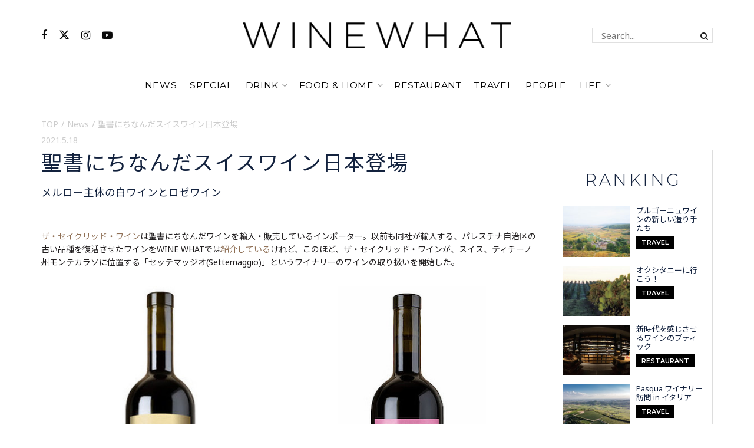

--- FILE ---
content_type: text/html; charset=UTF-8
request_url: https://wine-what.jp/wine/71414/
body_size: 26615
content:
<!doctype html>
<!--[if lt IE 7]> <html class="no-js lt-ie9 lt-ie8 lt-ie7" dir="ltr" lang="ja" prefix="og: https://ogp.me/ns#"> <![endif]-->
<!--[if IE 7]>    <html class="no-js lt-ie9 lt-ie8" dir="ltr" lang="ja" prefix="og: https://ogp.me/ns#"> <![endif]-->
<!--[if IE 8]>    <html class="no-js lt-ie9" dir="ltr" lang="ja" prefix="og: https://ogp.me/ns#"> <![endif]-->
<!--[if IE 9]>    <html class="no-js lt-ie10" dir="ltr" lang="ja" prefix="og: https://ogp.me/ns#"> <![endif]-->
<!--[if gt IE 8]><!--> <html class="no-js" dir="ltr" lang="ja" prefix="og: https://ogp.me/ns#"> <!--<![endif]-->
<head>
    <meta http-equiv="Content-Type" content="text/html; charset=UTF-8" />
    <meta name='viewport' content='width=device-width, initial-scale=1, user-scalable=yes' />
    <link rel="profile" href="http://gmpg.org/xfn/11" />
    <link rel="pingback" href="https://wine-what.jp/xmlrpc.php" />
    <title>聖書にちなんだスイスワイン日本登場 - WINE WHAT｜ワイン ワット</title>

		<!-- All in One SEO 4.9.2 - aioseo.com -->
	<meta name="description" content="メルロー主体の白ワインとロゼワイン" />
	<meta name="robots" content="max-image-preview:large" />
	<meta name="author" content="WINEWHAT"/>
	<link rel="canonical" href="https://wine-what.jp/wine/71414/" />
	<meta name="generator" content="All in One SEO (AIOSEO) 4.9.2" />
		<meta property="og:locale" content="ja_JP" />
		<meta property="og:site_name" content="WINE WHAT｜ワイン ワット - WINE WHAT（ワイン ワット）はファッションを楽しむようにワインを飲むライフスタイルメディアです。" />
		<meta property="og:type" content="article" />
		<meta property="og:title" content="聖書にちなんだスイスワイン日本登場 - WINE WHAT｜ワイン ワット" />
		<meta property="og:description" content="メルロー主体の白ワインとロゼワイン" />
		<meta property="og:url" content="https://wine-what.jp/wine/71414/" />
		<meta property="article:published_time" content="2021-05-18T09:26:44+00:00" />
		<meta property="article:modified_time" content="2021-08-03T08:45:27+00:00" />
		<meta name="twitter:card" content="summary_large_image" />
		<meta name="twitter:title" content="聖書にちなんだスイスワイン日本登場 - WINE WHAT｜ワイン ワット" />
		<meta name="twitter:description" content="メルロー主体の白ワインとロゼワイン" />
		<script type="application/ld+json" class="aioseo-schema">
			{"@context":"https:\/\/schema.org","@graph":[{"@type":"BlogPosting","@id":"https:\/\/wine-what.jp\/wine\/71414\/#blogposting","name":"\u8056\u66f8\u306b\u3061\u306a\u3093\u3060\u30b9\u30a4\u30b9\u30ef\u30a4\u30f3\u65e5\u672c\u767b\u5834 - WINE WHAT\uff5c\u30ef\u30a4\u30f3 \u30ef\u30c3\u30c8","headline":"\u8056\u66f8\u306b\u3061\u306a\u3093\u3060\u30b9\u30a4\u30b9\u30ef\u30a4\u30f3\u65e5\u672c\u767b\u5834","author":{"@id":"https:\/\/wine-what.jp\/author\/winewhat\/#author"},"publisher":{"@id":"https:\/\/wine-what.jp\/#organization"},"image":{"@type":"ImageObject","url":"https:\/\/wine-what.jp\/wp-content\/uploads\/2021\/05\/71414_Settemaggio_wines.jpg","width":900,"height":600},"datePublished":"2021-05-18T18:26:44+09:00","dateModified":"2021-08-03T17:45:27+09:00","inLanguage":"ja","mainEntityOfPage":{"@id":"https:\/\/wine-what.jp\/wine\/71414\/#webpage"},"isPartOf":{"@id":"https:\/\/wine-what.jp\/wine\/71414\/#webpage"},"articleSection":"#WINE, News, \u767d\u30ef\u30a4\u30f3, \u30ed\u30bc\u30ef\u30a4\u30f3, \u30b9\u30a4\u30b9, \u30e1\u30eb\u30ed\u30fc, WINE WHAT\u7de8\u96c6\u90e8"},{"@type":"BreadcrumbList","@id":"https:\/\/wine-what.jp\/wine\/71414\/#breadcrumblist","itemListElement":[{"@type":"ListItem","@id":"https:\/\/wine-what.jp#listItem","position":1,"name":"Home","item":"https:\/\/wine-what.jp","nextItem":{"@type":"ListItem","@id":"https:\/\/wine-what.jp\/wine\/#listItem","name":"#WINE"}},{"@type":"ListItem","@id":"https:\/\/wine-what.jp\/wine\/#listItem","position":2,"name":"#WINE","item":"https:\/\/wine-what.jp\/wine\/","nextItem":{"@type":"ListItem","@id":"https:\/\/wine-what.jp\/wine\/71414\/#listItem","name":"\u8056\u66f8\u306b\u3061\u306a\u3093\u3060\u30b9\u30a4\u30b9\u30ef\u30a4\u30f3\u65e5\u672c\u767b\u5834"},"previousItem":{"@type":"ListItem","@id":"https:\/\/wine-what.jp#listItem","name":"Home"}},{"@type":"ListItem","@id":"https:\/\/wine-what.jp\/wine\/71414\/#listItem","position":3,"name":"\u8056\u66f8\u306b\u3061\u306a\u3093\u3060\u30b9\u30a4\u30b9\u30ef\u30a4\u30f3\u65e5\u672c\u767b\u5834","previousItem":{"@type":"ListItem","@id":"https:\/\/wine-what.jp\/wine\/#listItem","name":"#WINE"}}]},{"@type":"Organization","@id":"https:\/\/wine-what.jp\/#organization","name":"WINE WHAT\uff5c\u30ef\u30a4\u30f3 \u30ef\u30c3\u30c8","description":"WINE WHAT\uff08\u30ef\u30a4\u30f3 \u30ef\u30c3\u30c8\uff09\u306f\u30d5\u30a1\u30c3\u30b7\u30e7\u30f3\u3092\u697d\u3057\u3080\u3088\u3046\u306b\u30ef\u30a4\u30f3\u3092\u98f2\u3080\u30e9\u30a4\u30d5\u30b9\u30bf\u30a4\u30eb\u30e1\u30c7\u30a3\u30a2\u3067\u3059\u3002","url":"https:\/\/wine-what.jp\/"},{"@type":"Person","@id":"https:\/\/wine-what.jp\/author\/winewhat\/#author","url":"https:\/\/wine-what.jp\/author\/winewhat\/","name":"WINEWHAT","image":{"@type":"ImageObject","@id":"https:\/\/wine-what.jp\/wine\/71414\/#authorImage","url":"https:\/\/wine-what.jp\/wp-content\/uploads\/2021\/09\/ww-logo3_sq_p-96x96.png","width":96,"height":96,"caption":"WINEWHAT"}},{"@type":"WebPage","@id":"https:\/\/wine-what.jp\/wine\/71414\/#webpage","url":"https:\/\/wine-what.jp\/wine\/71414\/","name":"\u8056\u66f8\u306b\u3061\u306a\u3093\u3060\u30b9\u30a4\u30b9\u30ef\u30a4\u30f3\u65e5\u672c\u767b\u5834 - WINE WHAT\uff5c\u30ef\u30a4\u30f3 \u30ef\u30c3\u30c8","description":"\u30e1\u30eb\u30ed\u30fc\u4e3b\u4f53\u306e\u767d\u30ef\u30a4\u30f3\u3068\u30ed\u30bc\u30ef\u30a4\u30f3","inLanguage":"ja","isPartOf":{"@id":"https:\/\/wine-what.jp\/#website"},"breadcrumb":{"@id":"https:\/\/wine-what.jp\/wine\/71414\/#breadcrumblist"},"author":{"@id":"https:\/\/wine-what.jp\/author\/winewhat\/#author"},"creator":{"@id":"https:\/\/wine-what.jp\/author\/winewhat\/#author"},"image":{"@type":"ImageObject","url":"https:\/\/wine-what.jp\/wp-content\/uploads\/2021\/05\/71414_Settemaggio_wines.jpg","@id":"https:\/\/wine-what.jp\/wine\/71414\/#mainImage","width":900,"height":600},"primaryImageOfPage":{"@id":"https:\/\/wine-what.jp\/wine\/71414\/#mainImage"},"datePublished":"2021-05-18T18:26:44+09:00","dateModified":"2021-08-03T17:45:27+09:00"},{"@type":"WebSite","@id":"https:\/\/wine-what.jp\/#website","url":"https:\/\/wine-what.jp\/","name":"WINE WHAT\uff5c\u30ef\u30a4\u30f3 \u30ef\u30c3\u30c8","description":"WINE WHAT\uff08\u30ef\u30a4\u30f3 \u30ef\u30c3\u30c8\uff09\u306f\u30d5\u30a1\u30c3\u30b7\u30e7\u30f3\u3092\u697d\u3057\u3080\u3088\u3046\u306b\u30ef\u30a4\u30f3\u3092\u98f2\u3080\u30e9\u30a4\u30d5\u30b9\u30bf\u30a4\u30eb\u30e1\u30c7\u30a3\u30a2\u3067\u3059\u3002","inLanguage":"ja","publisher":{"@id":"https:\/\/wine-what.jp\/#organization"}}]}
		</script>
		<!-- All in One SEO -->

<meta property="og:type" content="article">
<meta property="og:title" content="聖書にちなんだスイスワイン日本登場">
<meta property="og:site_name" content="WINE WHAT｜ワイン ワット">
<meta property="og:description" content="ザ・セイクリッド・ワインは聖書にちなんだ">
<meta property="og:url" content="https://wine-what.jp/wine/71414/">
<meta property="og:image" content="https://wine-what.jp/wp-content/uploads/2021/05/71414_Settemaggio_wines.jpg">
<meta property="og:image:height" content="600">
<meta property="og:image:width" content="900">
<meta property="article:published_time" content="2021-05-18T18:26:44+09:00">
<meta property="article:modified_time" content="2021-08-03T17:45:27+09:00">
<meta property="article:author" content="https://wine-what.jp">
<meta property="article:section" content="News">
<meta name="twitter:card" content="summary_large_image">
<meta name="twitter:title" content="聖書にちなんだスイスワイン日本登場">
<meta name="twitter:description" content="ザ・セイクリッド・ワインは聖書にちなんだ">
<meta name="twitter:url" content="https://wine-what.jp/wine/71414/">
<meta name="twitter:site" content="https://wine-what.jp">
<meta name="twitter:image" content="https://wine-what.jp/wp-content/uploads/2021/05/71414_Settemaggio_wines.jpg">
<meta name="twitter:image:width" content="900">
<meta name="twitter:image:height" content="600">
			<script type="text/javascript">
			  var jnews_ajax_url = '/?ajax-request=jnews'
			</script>
			<script type="text/javascript">;window.jnews=window.jnews||{},window.jnews.library=window.jnews.library||{},window.jnews.library=function(){"use strict";var e=this;e.win=window,e.doc=document,e.noop=function(){},e.globalBody=e.doc.getElementsByTagName("body")[0],e.globalBody=e.globalBody?e.globalBody:e.doc,e.win.jnewsDataStorage=e.win.jnewsDataStorage||{_storage:new WeakMap,put:function(e,t,n){this._storage.has(e)||this._storage.set(e,new Map),this._storage.get(e).set(t,n)},get:function(e,t){return this._storage.get(e).get(t)},has:function(e,t){return this._storage.has(e)&&this._storage.get(e).has(t)},remove:function(e,t){var n=this._storage.get(e).delete(t);return 0===!this._storage.get(e).size&&this._storage.delete(e),n}},e.windowWidth=function(){return e.win.innerWidth||e.docEl.clientWidth||e.globalBody.clientWidth},e.windowHeight=function(){return e.win.innerHeight||e.docEl.clientHeight||e.globalBody.clientHeight},e.requestAnimationFrame=e.win.requestAnimationFrame||e.win.webkitRequestAnimationFrame||e.win.mozRequestAnimationFrame||e.win.msRequestAnimationFrame||window.oRequestAnimationFrame||function(e){return setTimeout(e,1e3/60)},e.cancelAnimationFrame=e.win.cancelAnimationFrame||e.win.webkitCancelAnimationFrame||e.win.webkitCancelRequestAnimationFrame||e.win.mozCancelAnimationFrame||e.win.msCancelRequestAnimationFrame||e.win.oCancelRequestAnimationFrame||function(e){clearTimeout(e)},e.classListSupport="classList"in document.createElement("_"),e.hasClass=e.classListSupport?function(e,t){return e.classList.contains(t)}:function(e,t){return e.className.indexOf(t)>=0},e.addClass=e.classListSupport?function(t,n){e.hasClass(t,n)||t.classList.add(n)}:function(t,n){e.hasClass(t,n)||(t.className+=" "+n)},e.removeClass=e.classListSupport?function(t,n){e.hasClass(t,n)&&t.classList.remove(n)}:function(t,n){e.hasClass(t,n)&&(t.className=t.className.replace(n,""))},e.objKeys=function(e){var t=[];for(var n in e)Object.prototype.hasOwnProperty.call(e,n)&&t.push(n);return t},e.isObjectSame=function(e,t){var n=!0;return JSON.stringify(e)!==JSON.stringify(t)&&(n=!1),n},e.extend=function(){for(var e,t,n,o=arguments[0]||{},i=1,a=arguments.length;i<a;i++)if(null!==(e=arguments[i]))for(t in e)o!==(n=e[t])&&void 0!==n&&(o[t]=n);return o},e.dataStorage=e.win.jnewsDataStorage,e.isVisible=function(e){return 0!==e.offsetWidth&&0!==e.offsetHeight||e.getBoundingClientRect().length},e.getHeight=function(e){return e.offsetHeight||e.clientHeight||e.getBoundingClientRect().height},e.getWidth=function(e){return e.offsetWidth||e.clientWidth||e.getBoundingClientRect().width},e.supportsPassive=!1;try{var t=Object.defineProperty({},"passive",{get:function(){e.supportsPassive=!0}});"createEvent"in e.doc?e.win.addEventListener("test",null,t):"fireEvent"in e.doc&&e.win.attachEvent("test",null)}catch(e){}e.passiveOption=!!e.supportsPassive&&{passive:!0},e.setStorage=function(e,t){e="jnews-"+e;var n={expired:Math.floor(((new Date).getTime()+432e5)/1e3)};t=Object.assign(n,t);localStorage.setItem(e,JSON.stringify(t))},e.getStorage=function(e){e="jnews-"+e;var t=localStorage.getItem(e);return null!==t&&0<t.length?JSON.parse(localStorage.getItem(e)):{}},e.expiredStorage=function(){var t,n="jnews-";for(var o in localStorage)o.indexOf(n)>-1&&"undefined"!==(t=e.getStorage(o.replace(n,""))).expired&&t.expired<Math.floor((new Date).getTime()/1e3)&&localStorage.removeItem(o)},e.addEvents=function(t,n,o){for(var i in n){var a=["touchstart","touchmove"].indexOf(i)>=0&&!o&&e.passiveOption;"createEvent"in e.doc?t.addEventListener(i,n[i],a):"fireEvent"in e.doc&&t.attachEvent("on"+i,n[i])}},e.removeEvents=function(t,n){for(var o in n)"createEvent"in e.doc?t.removeEventListener(o,n[o]):"fireEvent"in e.doc&&t.detachEvent("on"+o,n[o])},e.triggerEvents=function(t,n,o){var i;o=o||{detail:null};return"createEvent"in e.doc?(!(i=e.doc.createEvent("CustomEvent")||new CustomEvent(n)).initCustomEvent||i.initCustomEvent(n,!0,!1,o),void t.dispatchEvent(i)):"fireEvent"in e.doc?((i=e.doc.createEventObject()).eventType=n,void t.fireEvent("on"+i.eventType,i)):void 0},e.getParents=function(t,n){void 0===n&&(n=e.doc);for(var o=[],i=t.parentNode,a=!1;!a;)if(i){var r=i;r.querySelectorAll(n).length?a=!0:(o.push(r),i=r.parentNode)}else o=[],a=!0;return o},e.forEach=function(e,t,n){for(var o=0,i=e.length;o<i;o++)t.call(n,e[o],o)},e.getText=function(e){return e.innerText||e.textContent},e.setText=function(e,t){var n="object"==typeof t?t.innerText||t.textContent:t;e.innerText&&(e.innerText=n),e.textContent&&(e.textContent=n)},e.httpBuildQuery=function(t){return e.objKeys(t).reduce(function t(n){var o=arguments.length>1&&void 0!==arguments[1]?arguments[1]:null;return function(i,a){var r=n[a];a=encodeURIComponent(a);var s=o?"".concat(o,"[").concat(a,"]"):a;return null==r||"function"==typeof r?(i.push("".concat(s,"=")),i):["number","boolean","string"].includes(typeof r)?(i.push("".concat(s,"=").concat(encodeURIComponent(r))),i):(i.push(e.objKeys(r).reduce(t(r,s),[]).join("&")),i)}}(t),[]).join("&")},e.get=function(t,n,o,i){return o="function"==typeof o?o:e.noop,e.ajax("GET",t,n,o,i)},e.post=function(t,n,o,i){return o="function"==typeof o?o:e.noop,e.ajax("POST",t,n,o,i)},e.ajax=function(t,n,o,i,a){var r=new XMLHttpRequest,s=n,c=e.httpBuildQuery(o);if(t=-1!=["GET","POST"].indexOf(t)?t:"GET",r.open(t,s+("GET"==t?"?"+c:""),!0),"POST"==t&&r.setRequestHeader("Content-type","application/x-www-form-urlencoded"),r.setRequestHeader("X-Requested-With","XMLHttpRequest"),r.onreadystatechange=function(){4===r.readyState&&200<=r.status&&300>r.status&&"function"==typeof i&&i.call(void 0,r.response)},void 0!==a&&!a){return{xhr:r,send:function(){r.send("POST"==t?c:null)}}}return r.send("POST"==t?c:null),{xhr:r}},e.scrollTo=function(t,n,o){function i(e,t,n){this.start=this.position(),this.change=e-this.start,this.currentTime=0,this.increment=20,this.duration=void 0===n?500:n,this.callback=t,this.finish=!1,this.animateScroll()}return Math.easeInOutQuad=function(e,t,n,o){return(e/=o/2)<1?n/2*e*e+t:-n/2*(--e*(e-2)-1)+t},i.prototype.stop=function(){this.finish=!0},i.prototype.move=function(t){e.doc.documentElement.scrollTop=t,e.globalBody.parentNode.scrollTop=t,e.globalBody.scrollTop=t},i.prototype.position=function(){return e.doc.documentElement.scrollTop||e.globalBody.parentNode.scrollTop||e.globalBody.scrollTop},i.prototype.animateScroll=function(){this.currentTime+=this.increment;var t=Math.easeInOutQuad(this.currentTime,this.start,this.change,this.duration);this.move(t),this.currentTime<this.duration&&!this.finish?e.requestAnimationFrame.call(e.win,this.animateScroll.bind(this)):this.callback&&"function"==typeof this.callback&&this.callback()},new i(t,n,o)},e.unwrap=function(t){var n,o=t;e.forEach(t,(function(e,t){n?n+=e:n=e})),o.replaceWith(n)},e.performance={start:function(e){performance.mark(e+"Start")},stop:function(e){performance.mark(e+"End"),performance.measure(e,e+"Start",e+"End")}},e.fps=function(){var t=0,n=0,o=0;!function(){var i=t=0,a=0,r=0,s=document.getElementById("fpsTable"),c=function(t){void 0===document.getElementsByTagName("body")[0]?e.requestAnimationFrame.call(e.win,(function(){c(t)})):document.getElementsByTagName("body")[0].appendChild(t)};null===s&&((s=document.createElement("div")).style.position="fixed",s.style.top="120px",s.style.left="10px",s.style.width="100px",s.style.height="20px",s.style.border="1px solid black",s.style.fontSize="11px",s.style.zIndex="100000",s.style.backgroundColor="white",s.id="fpsTable",c(s));var l=function(){o++,n=Date.now(),(a=(o/(r=(n-t)/1e3)).toPrecision(2))!=i&&(i=a,s.innerHTML=i+"fps"),1<r&&(t=n,o=0),e.requestAnimationFrame.call(e.win,l)};l()}()},e.instr=function(e,t){for(var n=0;n<t.length;n++)if(-1!==e.toLowerCase().indexOf(t[n].toLowerCase()))return!0},e.winLoad=function(t,n){function o(o){if("complete"===e.doc.readyState||"interactive"===e.doc.readyState)return!o||n?setTimeout(t,n||1):t(o),1}o()||e.addEvents(e.win,{load:o})},e.docReady=function(t,n){function o(o){if("complete"===e.doc.readyState||"interactive"===e.doc.readyState)return!o||n?setTimeout(t,n||1):t(o),1}o()||e.addEvents(e.doc,{DOMContentLoaded:o})},e.fireOnce=function(){e.docReady((function(){e.assets=e.assets||[],e.assets.length&&(e.boot(),e.load_assets())}),50)},e.boot=function(){e.length&&e.doc.querySelectorAll("style[media]").forEach((function(e){"not all"==e.getAttribute("media")&&e.removeAttribute("media")}))},e.create_js=function(t,n){var o=e.doc.createElement("script");switch(o.setAttribute("src",t),n){case"defer":o.setAttribute("defer",!0);break;case"async":o.setAttribute("async",!0);break;case"deferasync":o.setAttribute("defer",!0),o.setAttribute("async",!0)}e.globalBody.appendChild(o)},e.load_assets=function(){"object"==typeof e.assets&&e.forEach(e.assets.slice(0),(function(t,n){var o="";t.defer&&(o+="defer"),t.async&&(o+="async"),e.create_js(t.url,o);var i=e.assets.indexOf(t);i>-1&&e.assets.splice(i,1)})),e.assets=jnewsoption.au_scripts=window.jnewsads=[]},e.setCookie=function(e,t,n){var o="";if(n){var i=new Date;i.setTime(i.getTime()+24*n*60*60*1e3),o="; expires="+i.toUTCString()}document.cookie=e+"="+(t||"")+o+"; path=/"},e.getCookie=function(e){for(var t=e+"=",n=document.cookie.split(";"),o=0;o<n.length;o++){for(var i=n[o];" "==i.charAt(0);)i=i.substring(1,i.length);if(0==i.indexOf(t))return i.substring(t.length,i.length)}return null},e.eraseCookie=function(e){document.cookie=e+"=; Path=/; Expires=Thu, 01 Jan 1970 00:00:01 GMT;"},e.docReady((function(){e.globalBody=e.globalBody==e.doc?e.doc.getElementsByTagName("body")[0]:e.globalBody,e.globalBody=e.globalBody?e.globalBody:e.doc})),e.winLoad((function(){e.winLoad((function(){var t=!1;if(void 0!==window.jnewsadmin)if(void 0!==window.file_version_checker){var n=e.objKeys(window.file_version_checker);n.length?n.forEach((function(e){t||"10.0.4"===window.file_version_checker[e]||(t=!0)})):t=!0}else t=!0;t&&(window.jnewsHelper.getMessage(),window.jnewsHelper.getNotice())}),2500)}))},window.jnews.library=new window.jnews.library;</script><link rel='dns-prefetch' href='//static.addtoany.com' />
<link rel='dns-prefetch' href='//www.googletagmanager.com' />
<link rel="alternate" type="application/rss+xml" title="WINE WHAT｜ワイン ワット &raquo; フィード" href="https://wine-what.jp/feed/" />
<link rel="alternate" type="application/rss+xml" title="WINE WHAT｜ワイン ワット &raquo; コメントフィード" href="https://wine-what.jp/comments/feed/" />
<script id="wpp-js" src="https://wine-what.jp/wp-content/plugins/wordpress-popular-posts/assets/js/wpp.min.js?ver=7.2.0" data-sampling="0" data-sampling-rate="100" data-api-url="https://wine-what.jp/wp-json/wordpress-popular-posts" data-post-id="71414" data-token="40b058df62" data-lang="0" data-debug="0" type="text/javascript"></script>
<link rel="alternate" type="application/rss+xml" title="WINE WHAT｜ワイン ワット &raquo; 聖書にちなんだスイスワイン日本登場 のコメントのフィード" href="https://wine-what.jp/wine/71414/feed/" />
<script type="text/javascript">
window._wpemojiSettings = {"baseUrl":"https:\/\/s.w.org\/images\/core\/emoji\/14.0.0\/72x72\/","ext":".png","svgUrl":"https:\/\/s.w.org\/images\/core\/emoji\/14.0.0\/svg\/","svgExt":".svg","source":{"concatemoji":"https:\/\/wine-what.jp\/wp-includes\/js\/wp-emoji-release.min.js?ver=6.3.7"}};
/*! This file is auto-generated */
!function(i,n){var o,s,e;function c(e){try{var t={supportTests:e,timestamp:(new Date).valueOf()};sessionStorage.setItem(o,JSON.stringify(t))}catch(e){}}function p(e,t,n){e.clearRect(0,0,e.canvas.width,e.canvas.height),e.fillText(t,0,0);var t=new Uint32Array(e.getImageData(0,0,e.canvas.width,e.canvas.height).data),r=(e.clearRect(0,0,e.canvas.width,e.canvas.height),e.fillText(n,0,0),new Uint32Array(e.getImageData(0,0,e.canvas.width,e.canvas.height).data));return t.every(function(e,t){return e===r[t]})}function u(e,t,n){switch(t){case"flag":return n(e,"\ud83c\udff3\ufe0f\u200d\u26a7\ufe0f","\ud83c\udff3\ufe0f\u200b\u26a7\ufe0f")?!1:!n(e,"\ud83c\uddfa\ud83c\uddf3","\ud83c\uddfa\u200b\ud83c\uddf3")&&!n(e,"\ud83c\udff4\udb40\udc67\udb40\udc62\udb40\udc65\udb40\udc6e\udb40\udc67\udb40\udc7f","\ud83c\udff4\u200b\udb40\udc67\u200b\udb40\udc62\u200b\udb40\udc65\u200b\udb40\udc6e\u200b\udb40\udc67\u200b\udb40\udc7f");case"emoji":return!n(e,"\ud83e\udef1\ud83c\udffb\u200d\ud83e\udef2\ud83c\udfff","\ud83e\udef1\ud83c\udffb\u200b\ud83e\udef2\ud83c\udfff")}return!1}function f(e,t,n){var r="undefined"!=typeof WorkerGlobalScope&&self instanceof WorkerGlobalScope?new OffscreenCanvas(300,150):i.createElement("canvas"),a=r.getContext("2d",{willReadFrequently:!0}),o=(a.textBaseline="top",a.font="600 32px Arial",{});return e.forEach(function(e){o[e]=t(a,e,n)}),o}function t(e){var t=i.createElement("script");t.src=e,t.defer=!0,i.head.appendChild(t)}"undefined"!=typeof Promise&&(o="wpEmojiSettingsSupports",s=["flag","emoji"],n.supports={everything:!0,everythingExceptFlag:!0},e=new Promise(function(e){i.addEventListener("DOMContentLoaded",e,{once:!0})}),new Promise(function(t){var n=function(){try{var e=JSON.parse(sessionStorage.getItem(o));if("object"==typeof e&&"number"==typeof e.timestamp&&(new Date).valueOf()<e.timestamp+604800&&"object"==typeof e.supportTests)return e.supportTests}catch(e){}return null}();if(!n){if("undefined"!=typeof Worker&&"undefined"!=typeof OffscreenCanvas&&"undefined"!=typeof URL&&URL.createObjectURL&&"undefined"!=typeof Blob)try{var e="postMessage("+f.toString()+"("+[JSON.stringify(s),u.toString(),p.toString()].join(",")+"));",r=new Blob([e],{type:"text/javascript"}),a=new Worker(URL.createObjectURL(r),{name:"wpTestEmojiSupports"});return void(a.onmessage=function(e){c(n=e.data),a.terminate(),t(n)})}catch(e){}c(n=f(s,u,p))}t(n)}).then(function(e){for(var t in e)n.supports[t]=e[t],n.supports.everything=n.supports.everything&&n.supports[t],"flag"!==t&&(n.supports.everythingExceptFlag=n.supports.everythingExceptFlag&&n.supports[t]);n.supports.everythingExceptFlag=n.supports.everythingExceptFlag&&!n.supports.flag,n.DOMReady=!1,n.readyCallback=function(){n.DOMReady=!0}}).then(function(){return e}).then(function(){var e;n.supports.everything||(n.readyCallback(),(e=n.source||{}).concatemoji?t(e.concatemoji):e.wpemoji&&e.twemoji&&(t(e.twemoji),t(e.wpemoji)))}))}((window,document),window._wpemojiSettings);
</script>
<style type="text/css">
img.wp-smiley,
img.emoji {
	display: inline !important;
	border: none !important;
	box-shadow: none !important;
	height: 1em !important;
	width: 1em !important;
	margin: 0 0.07em !important;
	vertical-align: -0.1em !important;
	background: none !important;
	padding: 0 !important;
}
</style>
	<link rel='stylesheet' id='wp-block-library-css' href='https://wine-what.jp/wp-includes/css/dist/block-library/style.min.css?ver=6.3.7' type='text/css' media='all' />
<link rel='stylesheet' id='aioseo/css/src/vue/standalone/blocks/table-of-contents/global.scss-css' href='https://wine-what.jp/wp-content/plugins/all-in-one-seo-pack/dist/Lite/assets/css/table-of-contents/global.e90f6d47.css?ver=4.9.2' type='text/css' media='all' />
<style id='classic-theme-styles-inline-css' type='text/css'>
/*! This file is auto-generated */
.wp-block-button__link{color:#fff;background-color:#32373c;border-radius:9999px;box-shadow:none;text-decoration:none;padding:calc(.667em + 2px) calc(1.333em + 2px);font-size:1.125em}.wp-block-file__button{background:#32373c;color:#fff;text-decoration:none}
</style>
<style id='global-styles-inline-css' type='text/css'>
body{--wp--preset--color--black: #000000;--wp--preset--color--cyan-bluish-gray: #abb8c3;--wp--preset--color--white: #ffffff;--wp--preset--color--pale-pink: #f78da7;--wp--preset--color--vivid-red: #cf2e2e;--wp--preset--color--luminous-vivid-orange: #ff6900;--wp--preset--color--luminous-vivid-amber: #fcb900;--wp--preset--color--light-green-cyan: #7bdcb5;--wp--preset--color--vivid-green-cyan: #00d084;--wp--preset--color--pale-cyan-blue: #8ed1fc;--wp--preset--color--vivid-cyan-blue: #0693e3;--wp--preset--color--vivid-purple: #9b51e0;--wp--preset--gradient--vivid-cyan-blue-to-vivid-purple: linear-gradient(135deg,rgba(6,147,227,1) 0%,rgb(155,81,224) 100%);--wp--preset--gradient--light-green-cyan-to-vivid-green-cyan: linear-gradient(135deg,rgb(122,220,180) 0%,rgb(0,208,130) 100%);--wp--preset--gradient--luminous-vivid-amber-to-luminous-vivid-orange: linear-gradient(135deg,rgba(252,185,0,1) 0%,rgba(255,105,0,1) 100%);--wp--preset--gradient--luminous-vivid-orange-to-vivid-red: linear-gradient(135deg,rgba(255,105,0,1) 0%,rgb(207,46,46) 100%);--wp--preset--gradient--very-light-gray-to-cyan-bluish-gray: linear-gradient(135deg,rgb(238,238,238) 0%,rgb(169,184,195) 100%);--wp--preset--gradient--cool-to-warm-spectrum: linear-gradient(135deg,rgb(74,234,220) 0%,rgb(151,120,209) 20%,rgb(207,42,186) 40%,rgb(238,44,130) 60%,rgb(251,105,98) 80%,rgb(254,248,76) 100%);--wp--preset--gradient--blush-light-purple: linear-gradient(135deg,rgb(255,206,236) 0%,rgb(152,150,240) 100%);--wp--preset--gradient--blush-bordeaux: linear-gradient(135deg,rgb(254,205,165) 0%,rgb(254,45,45) 50%,rgb(107,0,62) 100%);--wp--preset--gradient--luminous-dusk: linear-gradient(135deg,rgb(255,203,112) 0%,rgb(199,81,192) 50%,rgb(65,88,208) 100%);--wp--preset--gradient--pale-ocean: linear-gradient(135deg,rgb(255,245,203) 0%,rgb(182,227,212) 50%,rgb(51,167,181) 100%);--wp--preset--gradient--electric-grass: linear-gradient(135deg,rgb(202,248,128) 0%,rgb(113,206,126) 100%);--wp--preset--gradient--midnight: linear-gradient(135deg,rgb(2,3,129) 0%,rgb(40,116,252) 100%);--wp--preset--font-size--small: 13px;--wp--preset--font-size--medium: 20px;--wp--preset--font-size--large: 36px;--wp--preset--font-size--x-large: 42px;--wp--preset--spacing--20: 0.44rem;--wp--preset--spacing--30: 0.67rem;--wp--preset--spacing--40: 1rem;--wp--preset--spacing--50: 1.5rem;--wp--preset--spacing--60: 2.25rem;--wp--preset--spacing--70: 3.38rem;--wp--preset--spacing--80: 5.06rem;--wp--preset--shadow--natural: 6px 6px 9px rgba(0, 0, 0, 0.2);--wp--preset--shadow--deep: 12px 12px 50px rgba(0, 0, 0, 0.4);--wp--preset--shadow--sharp: 6px 6px 0px rgba(0, 0, 0, 0.2);--wp--preset--shadow--outlined: 6px 6px 0px -3px rgba(255, 255, 255, 1), 6px 6px rgba(0, 0, 0, 1);--wp--preset--shadow--crisp: 6px 6px 0px rgba(0, 0, 0, 1);}:where(.is-layout-flex){gap: 0.5em;}:where(.is-layout-grid){gap: 0.5em;}body .is-layout-flow > .alignleft{float: left;margin-inline-start: 0;margin-inline-end: 2em;}body .is-layout-flow > .alignright{float: right;margin-inline-start: 2em;margin-inline-end: 0;}body .is-layout-flow > .aligncenter{margin-left: auto !important;margin-right: auto !important;}body .is-layout-constrained > .alignleft{float: left;margin-inline-start: 0;margin-inline-end: 2em;}body .is-layout-constrained > .alignright{float: right;margin-inline-start: 2em;margin-inline-end: 0;}body .is-layout-constrained > .aligncenter{margin-left: auto !important;margin-right: auto !important;}body .is-layout-constrained > :where(:not(.alignleft):not(.alignright):not(.alignfull)){max-width: var(--wp--style--global--content-size);margin-left: auto !important;margin-right: auto !important;}body .is-layout-constrained > .alignwide{max-width: var(--wp--style--global--wide-size);}body .is-layout-flex{display: flex;}body .is-layout-flex{flex-wrap: wrap;align-items: center;}body .is-layout-flex > *{margin: 0;}body .is-layout-grid{display: grid;}body .is-layout-grid > *{margin: 0;}:where(.wp-block-columns.is-layout-flex){gap: 2em;}:where(.wp-block-columns.is-layout-grid){gap: 2em;}:where(.wp-block-post-template.is-layout-flex){gap: 1.25em;}:where(.wp-block-post-template.is-layout-grid){gap: 1.25em;}.has-black-color{color: var(--wp--preset--color--black) !important;}.has-cyan-bluish-gray-color{color: var(--wp--preset--color--cyan-bluish-gray) !important;}.has-white-color{color: var(--wp--preset--color--white) !important;}.has-pale-pink-color{color: var(--wp--preset--color--pale-pink) !important;}.has-vivid-red-color{color: var(--wp--preset--color--vivid-red) !important;}.has-luminous-vivid-orange-color{color: var(--wp--preset--color--luminous-vivid-orange) !important;}.has-luminous-vivid-amber-color{color: var(--wp--preset--color--luminous-vivid-amber) !important;}.has-light-green-cyan-color{color: var(--wp--preset--color--light-green-cyan) !important;}.has-vivid-green-cyan-color{color: var(--wp--preset--color--vivid-green-cyan) !important;}.has-pale-cyan-blue-color{color: var(--wp--preset--color--pale-cyan-blue) !important;}.has-vivid-cyan-blue-color{color: var(--wp--preset--color--vivid-cyan-blue) !important;}.has-vivid-purple-color{color: var(--wp--preset--color--vivid-purple) !important;}.has-black-background-color{background-color: var(--wp--preset--color--black) !important;}.has-cyan-bluish-gray-background-color{background-color: var(--wp--preset--color--cyan-bluish-gray) !important;}.has-white-background-color{background-color: var(--wp--preset--color--white) !important;}.has-pale-pink-background-color{background-color: var(--wp--preset--color--pale-pink) !important;}.has-vivid-red-background-color{background-color: var(--wp--preset--color--vivid-red) !important;}.has-luminous-vivid-orange-background-color{background-color: var(--wp--preset--color--luminous-vivid-orange) !important;}.has-luminous-vivid-amber-background-color{background-color: var(--wp--preset--color--luminous-vivid-amber) !important;}.has-light-green-cyan-background-color{background-color: var(--wp--preset--color--light-green-cyan) !important;}.has-vivid-green-cyan-background-color{background-color: var(--wp--preset--color--vivid-green-cyan) !important;}.has-pale-cyan-blue-background-color{background-color: var(--wp--preset--color--pale-cyan-blue) !important;}.has-vivid-cyan-blue-background-color{background-color: var(--wp--preset--color--vivid-cyan-blue) !important;}.has-vivid-purple-background-color{background-color: var(--wp--preset--color--vivid-purple) !important;}.has-black-border-color{border-color: var(--wp--preset--color--black) !important;}.has-cyan-bluish-gray-border-color{border-color: var(--wp--preset--color--cyan-bluish-gray) !important;}.has-white-border-color{border-color: var(--wp--preset--color--white) !important;}.has-pale-pink-border-color{border-color: var(--wp--preset--color--pale-pink) !important;}.has-vivid-red-border-color{border-color: var(--wp--preset--color--vivid-red) !important;}.has-luminous-vivid-orange-border-color{border-color: var(--wp--preset--color--luminous-vivid-orange) !important;}.has-luminous-vivid-amber-border-color{border-color: var(--wp--preset--color--luminous-vivid-amber) !important;}.has-light-green-cyan-border-color{border-color: var(--wp--preset--color--light-green-cyan) !important;}.has-vivid-green-cyan-border-color{border-color: var(--wp--preset--color--vivid-green-cyan) !important;}.has-pale-cyan-blue-border-color{border-color: var(--wp--preset--color--pale-cyan-blue) !important;}.has-vivid-cyan-blue-border-color{border-color: var(--wp--preset--color--vivid-cyan-blue) !important;}.has-vivid-purple-border-color{border-color: var(--wp--preset--color--vivid-purple) !important;}.has-vivid-cyan-blue-to-vivid-purple-gradient-background{background: var(--wp--preset--gradient--vivid-cyan-blue-to-vivid-purple) !important;}.has-light-green-cyan-to-vivid-green-cyan-gradient-background{background: var(--wp--preset--gradient--light-green-cyan-to-vivid-green-cyan) !important;}.has-luminous-vivid-amber-to-luminous-vivid-orange-gradient-background{background: var(--wp--preset--gradient--luminous-vivid-amber-to-luminous-vivid-orange) !important;}.has-luminous-vivid-orange-to-vivid-red-gradient-background{background: var(--wp--preset--gradient--luminous-vivid-orange-to-vivid-red) !important;}.has-very-light-gray-to-cyan-bluish-gray-gradient-background{background: var(--wp--preset--gradient--very-light-gray-to-cyan-bluish-gray) !important;}.has-cool-to-warm-spectrum-gradient-background{background: var(--wp--preset--gradient--cool-to-warm-spectrum) !important;}.has-blush-light-purple-gradient-background{background: var(--wp--preset--gradient--blush-light-purple) !important;}.has-blush-bordeaux-gradient-background{background: var(--wp--preset--gradient--blush-bordeaux) !important;}.has-luminous-dusk-gradient-background{background: var(--wp--preset--gradient--luminous-dusk) !important;}.has-pale-ocean-gradient-background{background: var(--wp--preset--gradient--pale-ocean) !important;}.has-electric-grass-gradient-background{background: var(--wp--preset--gradient--electric-grass) !important;}.has-midnight-gradient-background{background: var(--wp--preset--gradient--midnight) !important;}.has-small-font-size{font-size: var(--wp--preset--font-size--small) !important;}.has-medium-font-size{font-size: var(--wp--preset--font-size--medium) !important;}.has-large-font-size{font-size: var(--wp--preset--font-size--large) !important;}.has-x-large-font-size{font-size: var(--wp--preset--font-size--x-large) !important;}
.wp-block-navigation a:where(:not(.wp-element-button)){color: inherit;}
:where(.wp-block-post-template.is-layout-flex){gap: 1.25em;}:where(.wp-block-post-template.is-layout-grid){gap: 1.25em;}
:where(.wp-block-columns.is-layout-flex){gap: 2em;}:where(.wp-block-columns.is-layout-grid){gap: 2em;}
.wp-block-pullquote{font-size: 1.5em;line-height: 1.6;}
</style>
<link rel='stylesheet' id='contact-form-7-css' href='https://wine-what.jp/wp-content/plugins/contact-form-7/includes/css/styles.css?ver=5.9.8' type='text/css' media='all' />
<link rel='stylesheet' id='contact-form-7-confirm-css' href='https://wine-what.jp/wp-content/plugins/contact-form-7-add-confirm/includes/css/styles.css?ver=5.1' type='text/css' media='all' />
<link rel='stylesheet' id='set_vk_post_autor_css-css' href='https://wine-what.jp/wp-content/plugins/vk-post-author-display/assets/css/vk-post-author.css?ver=1.25.1' type='text/css' media='all' />
<link rel='stylesheet' id='wordpress-popular-posts-css-css' href='https://wine-what.jp/wp-content/plugins/wordpress-popular-posts/assets/css/wpp.css?ver=7.2.0' type='text/css' media='all' />
<link rel='stylesheet' id='jnews-parent-style-css' href='https://wine-what.jp/wp-content/themes/jnews/style.css?ver=6.3.7' type='text/css' media='all' />
<link rel='stylesheet' id='js_composer_front-css' href='https://wine-what.jp/wp-content/plugins/js_composer/assets/css/js_composer.min.css?ver=8.1' type='text/css' media='all' />
<link rel='stylesheet' id='vk-font-awesome-css' href='https://wine-what.jp/wp-content/plugins/vk-post-author-display/vendor/vektor-inc/font-awesome-versions/src/versions/6/css/all.min.css?ver=6.4.2' type='text/css' media='all' />
<link rel='stylesheet' id='addtoany-css' href='https://wine-what.jp/wp-content/plugins/add-to-any/addtoany.min.css?ver=1.16' type='text/css' media='all' />
<link rel='stylesheet' id='jnews-frontend-css' href='https://wine-what.jp/wp-content/themes/jnews/assets/dist/frontend.min.css?ver=1.0.0' type='text/css' media='all' />
<link rel='stylesheet' id='jnews-js-composer-css' href='https://wine-what.jp/wp-content/themes/jnews/assets/css/js-composer-frontend.css?ver=1.0.0' type='text/css' media='all' />
<link rel='stylesheet' id='jnews-style-css' href='https://wine-what.jp/wp-content/themes/winewhat/style.css?ver=1.0.0' type='text/css' media='all' />
<link rel='stylesheet' id='jnews-darkmode-css' href='https://wine-what.jp/wp-content/themes/jnews/assets/css/darkmode.css?ver=1.0.0' type='text/css' media='all' />
<link rel='stylesheet' id='jnews-scheme-css' href='https://wine-what.jp/wp-content/themes/jnews/data/import/watch/scheme.css?ver=1.0.0' type='text/css' media='all' />
<script id="addtoany-core-js-before" type="text/javascript">
window.a2a_config=window.a2a_config||{};a2a_config.callbacks=[];a2a_config.overlays=[];a2a_config.templates={};a2a_localize = {
	Share: "共有",
	Save: "ブックマーク",
	Subscribe: "購読",
	Email: "メール",
	Bookmark: "ブックマーク",
	ShowAll: "すべて表示する",
	ShowLess: "小さく表示する",
	FindServices: "サービスを探す",
	FindAnyServiceToAddTo: "追加するサービスを今すぐ探す",
	PoweredBy: "Powered by",
	ShareViaEmail: "メールでシェアする",
	SubscribeViaEmail: "メールで購読する",
	BookmarkInYourBrowser: "ブラウザにブックマーク",
	BookmarkInstructions: "このページをブックマークするには、 Ctrl+D または \u2318+D を押下。",
	AddToYourFavorites: "お気に入りに追加",
	SendFromWebOrProgram: "任意のメールアドレスまたはメールプログラムから送信",
	EmailProgram: "メールプログラム",
	More: "詳細&#8230;",
	ThanksForSharing: "共有ありがとうございます !",
	ThanksForFollowing: "フォローありがとうございます !"
};
</script>
<script type='text/javascript' defer src='https://static.addtoany.com/menu/page.js' id='addtoany-core-js'></script>
<script type='text/javascript' src='https://wine-what.jp/wp-includes/js/jquery/jquery.min.js?ver=3.7.0' id='jquery-core-js'></script>
<script type='text/javascript' src='https://wine-what.jp/wp-includes/js/jquery/jquery-migrate.min.js?ver=3.4.1' id='jquery-migrate-js'></script>
<script type='text/javascript' defer src='https://wine-what.jp/wp-content/plugins/add-to-any/addtoany.min.js?ver=1.1' id='addtoany-jquery-js'></script>
<script></script><link rel="https://api.w.org/" href="https://wine-what.jp/wp-json/" /><link rel="alternate" type="application/json" href="https://wine-what.jp/wp-json/wp/v2/posts/71414" /><link rel="EditURI" type="application/rsd+xml" title="RSD" href="https://wine-what.jp/xmlrpc.php?rsd" />
<meta name="generator" content="WordPress 6.3.7" />
<link rel='shortlink' href='https://wine-what.jp/?p=71414' />
<link rel="alternate" type="application/json+oembed" href="https://wine-what.jp/wp-json/oembed/1.0/embed?url=https%3A%2F%2Fwine-what.jp%2Fwine%2F71414%2F" />
<link rel="alternate" type="text/xml+oembed" href="https://wine-what.jp/wp-json/oembed/1.0/embed?url=https%3A%2F%2Fwine-what.jp%2Fwine%2F71414%2F&#038;format=xml" />
<meta name="generator" content="Site Kit by Google 1.144.0" /><!-- HFCM by 99 Robots - Snippet # 1: google adsense -->
<script data-ad-client="ca-pub-1768698974975152" async src="https://pagead2.googlesyndication.com/pagead/js/adsbygoogle.js"></script>
<!-- /end HFCM by 99 Robots -->
            <style id="wpp-loading-animation-styles">@-webkit-keyframes bgslide{from{background-position-x:0}to{background-position-x:-200%}}@keyframes bgslide{from{background-position-x:0}to{background-position-x:-200%}}.wpp-widget-block-placeholder,.wpp-shortcode-placeholder{margin:0 auto;width:60px;height:3px;background:#dd3737;background:linear-gradient(90deg,#dd3737 0%,#571313 10%,#dd3737 100%);background-size:200% auto;border-radius:3px;-webkit-animation:bgslide 1s infinite linear;animation:bgslide 1s infinite linear}</style>
            <meta name="generator" content="Powered by WPBakery Page Builder - drag and drop page builder for WordPress."/>
<script type='application/ld+json'>{"@context":"http:\/\/schema.org","@type":"Organization","@id":"https:\/\/wine-what.jp\/#organization","url":"https:\/\/wine-what.jp\/","name":"","logo":{"@type":"ImageObject","url":""},"sameAs":["https:\/\/www.facebook.com\/winewhat\/","https:\/\/twitter.com\/WINEWHAT","https:\/\/www.instagram.com\/wine_what\/","https:\/\/www.youtube.com\/channel\/UC_UnkVrMVGskDKLO5dUJtHA"]}</script>
<script type='application/ld+json'>{"@context":"http:\/\/schema.org","@type":"WebSite","@id":"https:\/\/wine-what.jp\/#website","url":"https:\/\/wine-what.jp\/","name":"","potentialAction":{"@type":"SearchAction","target":"https:\/\/wine-what.jp\/?s={search_term_string}","query-input":"required name=search_term_string"}}</script>
<link rel="icon" href="https://wine-what.jp/wp-content/uploads/2021/09/cropped-favicon-32x32.png" sizes="32x32" />
<link rel="icon" href="https://wine-what.jp/wp-content/uploads/2021/09/cropped-favicon-192x192.png" sizes="192x192" />
<link rel="apple-touch-icon" href="https://wine-what.jp/wp-content/uploads/2021/09/cropped-favicon-180x180.png" />
<meta name="msapplication-TileImage" content="https://wine-what.jp/wp-content/uploads/2021/09/cropped-favicon-270x270.png" />
<style id="jeg_dynamic_css" type="text/css" data-type="jeg_custom-css">body { --j-body-color : #221f20; --j-accent-color : #8e6e53; --j-alt-color : #8e6e53; --j-heading-color : #13223e; } body,.newsfeed_carousel.owl-carousel .owl-nav div,.jeg_filter_button,.owl-carousel .owl-nav div,.jeg_readmore,.jeg_hero_style_7 .jeg_post_meta a,.widget_calendar thead th,.widget_calendar tfoot a,.jeg_socialcounter a,.entry-header .jeg_meta_like a,.entry-header .jeg_meta_comment a,.entry-content tbody tr:hover,.entry-content th,.jeg_splitpost_nav li:hover a,#breadcrumbs a,.jeg_author_socials a:hover,.jeg_footer_content a,.jeg_footer_bottom a,.jeg_cartcontent,.woocommerce .woocommerce-breadcrumb a { color : #221f20; } a,.jeg_menu_style_5 > li > a:hover,.jeg_menu_style_5 > li.sfHover > a,.jeg_menu_style_5 > li.current-menu-item > a,.jeg_menu_style_5 > li.current-menu-ancestor > a,.jeg_navbar .jeg_menu:not(.jeg_main_menu) > li > a:hover,.jeg_midbar .jeg_menu:not(.jeg_main_menu) > li > a:hover,.jeg_side_tabs li.active,.jeg_block_heading_5 strong,.jeg_block_heading_6 strong,.jeg_block_heading_7 strong,.jeg_block_heading_8 strong,.jeg_subcat_list li a:hover,.jeg_subcat_list li button:hover,.jeg_pl_lg_7 .jeg_thumb .jeg_post_category a,.jeg_pl_xs_2:before,.jeg_pl_xs_4 .jeg_postblock_content:before,.jeg_postblock .jeg_post_title a:hover,.jeg_hero_style_6 .jeg_post_title a:hover,.jeg_sidefeed .jeg_pl_xs_3 .jeg_post_title a:hover,.widget_jnews_popular .jeg_post_title a:hover,.jeg_meta_author a,.widget_archive li a:hover,.widget_pages li a:hover,.widget_meta li a:hover,.widget_recent_entries li a:hover,.widget_rss li a:hover,.widget_rss cite,.widget_categories li a:hover,.widget_categories li.current-cat > a,#breadcrumbs a:hover,.jeg_share_count .counts,.commentlist .bypostauthor > .comment-body > .comment-author > .fn,span.required,.jeg_review_title,.bestprice .price,.authorlink a:hover,.jeg_vertical_playlist .jeg_video_playlist_play_icon,.jeg_vertical_playlist .jeg_video_playlist_item.active .jeg_video_playlist_thumbnail:before,.jeg_horizontal_playlist .jeg_video_playlist_play,.woocommerce li.product .pricegroup .button,.widget_display_forums li a:hover,.widget_display_topics li:before,.widget_display_replies li:before,.widget_display_views li:before,.bbp-breadcrumb a:hover,.jeg_mobile_menu li.sfHover > a,.jeg_mobile_menu li a:hover,.split-template-6 .pagenum, .jeg_mobile_menu_style_5 > li > a:hover, .jeg_mobile_menu_style_5 > li.sfHover > a, .jeg_mobile_menu_style_5 > li.current-menu-item > a, .jeg_mobile_menu_style_5 > li.current-menu-ancestor > a { color : #8e6e53; } .jeg_menu_style_1 > li > a:before,.jeg_menu_style_2 > li > a:before,.jeg_menu_style_3 > li > a:before,.jeg_side_toggle,.jeg_slide_caption .jeg_post_category a,.jeg_slider_type_1 .owl-nav .owl-next,.jeg_block_heading_1 .jeg_block_title span,.jeg_block_heading_2 .jeg_block_title span,.jeg_block_heading_3,.jeg_block_heading_4 .jeg_block_title span,.jeg_block_heading_6:after,.jeg_pl_lg_box .jeg_post_category a,.jeg_pl_md_box .jeg_post_category a,.jeg_readmore:hover,.jeg_thumb .jeg_post_category a,.jeg_block_loadmore a:hover, .jeg_postblock.alt .jeg_block_loadmore a:hover,.jeg_block_loadmore a.active,.jeg_postblock_carousel_2 .jeg_post_category a,.jeg_heroblock .jeg_post_category a,.jeg_pagenav_1 .page_number.active,.jeg_pagenav_1 .page_number.active:hover,input[type="submit"],.btn,.button,.widget_tag_cloud a:hover,.popularpost_item:hover .jeg_post_title a:before,.jeg_splitpost_4 .page_nav,.jeg_splitpost_5 .page_nav,.jeg_post_via a:hover,.jeg_post_source a:hover,.jeg_post_tags a:hover,.comment-reply-title small a:before,.comment-reply-title small a:after,.jeg_storelist .productlink,.authorlink li.active a:before,.jeg_footer.dark .socials_widget:not(.nobg) a:hover .fa,div.jeg_breakingnews_title,.jeg_overlay_slider_bottom.owl-carousel .owl-nav div,.jeg_overlay_slider_bottom.owl-carousel .owl-nav div:hover,.jeg_vertical_playlist .jeg_video_playlist_current,.woocommerce span.onsale,.woocommerce #respond input#submit:hover,.woocommerce a.button:hover,.woocommerce button.button:hover,.woocommerce input.button:hover,.woocommerce #respond input#submit.alt,.woocommerce a.button.alt,.woocommerce button.button.alt,.woocommerce input.button.alt,.jeg_popup_post .caption,.jeg_footer.dark input[type="submit"],.jeg_footer.dark .btn,.jeg_footer.dark .button,.footer_widget.widget_tag_cloud a:hover, .jeg_inner_content .content-inner .jeg_post_category a:hover, #buddypress .standard-form button, #buddypress a.button, #buddypress input[type="submit"], #buddypress input[type="button"], #buddypress input[type="reset"], #buddypress ul.button-nav li a, #buddypress .generic-button a, #buddypress .generic-button button, #buddypress .comment-reply-link, #buddypress a.bp-title-button, #buddypress.buddypress-wrap .members-list li .user-update .activity-read-more a, div#buddypress .standard-form button:hover,div#buddypress a.button:hover,div#buddypress input[type="submit"]:hover,div#buddypress input[type="button"]:hover,div#buddypress input[type="reset"]:hover,div#buddypress ul.button-nav li a:hover,div#buddypress .generic-button a:hover,div#buddypress .generic-button button:hover,div#buddypress .comment-reply-link:hover,div#buddypress a.bp-title-button:hover,div#buddypress.buddypress-wrap .members-list li .user-update .activity-read-more a:hover, #buddypress #item-nav .item-list-tabs ul li a:before, .jeg_inner_content .jeg_meta_container .follow-wrapper a { background-color : #8e6e53; } .jeg_block_heading_7 .jeg_block_title span, .jeg_readmore:hover, .jeg_block_loadmore a:hover, .jeg_block_loadmore a.active, .jeg_pagenav_1 .page_number.active, .jeg_pagenav_1 .page_number.active:hover, .jeg_pagenav_3 .page_number:hover, .jeg_prevnext_post a:hover h3, .jeg_overlay_slider .jeg_post_category, .jeg_sidefeed .jeg_post.active, .jeg_vertical_playlist.jeg_vertical_playlist .jeg_video_playlist_item.active .jeg_video_playlist_thumbnail img, .jeg_horizontal_playlist .jeg_video_playlist_item.active { border-color : #8e6e53; } .jeg_tabpost_nav li.active, .woocommerce div.product .woocommerce-tabs ul.tabs li.active, .jeg_mobile_menu_style_1 > li.current-menu-item a, .jeg_mobile_menu_style_1 > li.current-menu-ancestor a, .jeg_mobile_menu_style_2 > li.current-menu-item::after, .jeg_mobile_menu_style_2 > li.current-menu-ancestor::after, .jeg_mobile_menu_style_3 > li.current-menu-item::before, .jeg_mobile_menu_style_3 > li.current-menu-ancestor::before { border-bottom-color : #8e6e53; } .jeg_post_meta .fa, .entry-header .jeg_post_meta .fa, .jeg_review_stars, .jeg_price_review_list { color : #8e6e53; } .jeg_share_button.share-float.share-monocrhome a { background-color : #8e6e53; } h1,h2,h3,h4,h5,h6,.jeg_post_title a,.entry-header .jeg_post_title,.jeg_hero_style_7 .jeg_post_title a,.jeg_block_title,.jeg_splitpost_bar .current_title,.jeg_video_playlist_title,.gallery-caption,.jeg_push_notification_button>a.button { color : #13223e; } .split-template-9 .pagenum, .split-template-10 .pagenum, .split-template-11 .pagenum, .split-template-12 .pagenum, .split-template-13 .pagenum, .split-template-15 .pagenum, .split-template-18 .pagenum, .split-template-20 .pagenum, .split-template-19 .current_title span, .split-template-20 .current_title span { background-color : #13223e; } .jeg_topbar .jeg_nav_row, .jeg_topbar .jeg_search_no_expand .jeg_search_input { line-height : 20px; } .jeg_topbar .jeg_nav_row, .jeg_topbar .jeg_nav_icon { height : 20px; } .jeg_midbar { height : 80px; } .jeg_header .socials_widget > a > i.fa:before { color : #0a0a0a; } .jeg_header .socials_widget.nobg > a > span.jeg-icon svg { fill : #0a0a0a; } .jeg_header .socials_widget > a > span.jeg-icon svg { fill : #0a0a0a; } .jeg_aside_item.socials_widget > a > i.fa:before { color : #262626; } .jeg_aside_item.socials_widget.nobg a span.jeg-icon svg { fill : #262626; } .jeg_aside_item.socials_widget a span.jeg-icon svg { fill : #262626; } .jeg_header .jeg_button_1 .btn:hover { background : #f7f7f7; } .jeg_header .jeg_button_1 .btn { color : #363334; border-color : #eaeaea; } .jeg_nav_search { width : 60%; } .jeg_footer_content,.jeg_footer.dark .jeg_footer_content { background-color : #13223e; color : rgba(255,255,255,0.7); } .jeg_footer .jeg_footer_heading h3,.jeg_footer.dark .jeg_footer_heading h3,.jeg_footer .widget h2,.jeg_footer .footer_dark .widget h2 { color : #a28872; } .jeg_footer .jeg_footer_content a, .jeg_footer.dark .jeg_footer_content a { color : #ffffff; } .jeg_footer .jeg_footer_content a:hover,.jeg_footer.dark .jeg_footer_content a:hover { color : #a28872; } .jeg_read_progress_wrapper .jeg_progress_container .progress-bar { background-color : #8e6e53; } </style><style type="text/css">
					.no_thumbnail .jeg_thumb,
					.thumbnail-container.no_thumbnail {
					    display: none !important;
					}
					.jeg_search_result .jeg_pl_xs_3.no_thumbnail .jeg_postblock_content,
					.jeg_sidefeed .jeg_pl_xs_3.no_thumbnail .jeg_postblock_content,
					.jeg_pl_sm.no_thumbnail .jeg_postblock_content {
					    margin-left: 0;
					}
					.jeg_postblock_11 .no_thumbnail .jeg_postblock_content,
					.jeg_postblock_12 .no_thumbnail .jeg_postblock_content,
					.jeg_postblock_12.jeg_col_3o3 .no_thumbnail .jeg_postblock_content  {
					    margin-top: 0;
					}
					.jeg_postblock_15 .jeg_pl_md_box.no_thumbnail .jeg_postblock_content,
					.jeg_postblock_19 .jeg_pl_md_box.no_thumbnail .jeg_postblock_content,
					.jeg_postblock_24 .jeg_pl_md_box.no_thumbnail .jeg_postblock_content,
					.jeg_sidefeed .jeg_pl_md_box .jeg_postblock_content {
					    position: relative;
					}
					.jeg_postblock_carousel_2 .no_thumbnail .jeg_post_title a,
					.jeg_postblock_carousel_2 .no_thumbnail .jeg_post_title a:hover,
					.jeg_postblock_carousel_2 .no_thumbnail .jeg_post_meta .fa {
					    color: #212121 !important;
					} 
					.jnews-dark-mode .jeg_postblock_carousel_2 .no_thumbnail .jeg_post_title a,
					.jnews-dark-mode .jeg_postblock_carousel_2 .no_thumbnail .jeg_post_title a:hover,
					.jnews-dark-mode .jeg_postblock_carousel_2 .no_thumbnail .jeg_post_meta .fa {
					    color: #fff !important;
					} 
				</style>		<style type="text/css" id="wp-custom-css">
			/*---------------------------------
>>> TABLE OF CONTENTS
------------------------------------
1.1 - Header
1.2 - Footer
1.3 - Sidebar
1.4 - Content

2.1 - Text
2.2 - Headings
2.3 - Lists
2.4 - Tables
2.5 - FormParts
----------------------------------*/


/*---------------------------------
1.1 - Header
----------------------------------*/

.jeg_midbar {
	height:120px;
}

.jeg_navbar_mobile .jeg_nav_right .jeg_nav_item:last-child a {
  color: #000;
  font-size: 20px;
}
.jnews-dark-mode .jeg_mobile_wrapper .jeg_aside_item.socials_widget > a > i.fa:before {
  color: #ddd;
}

@media screen and (min-width: 1024px) {
  .jeg_header .jeg_midbar .jeg_nav_row .jeg_nav_left,
	.jeg_header .jeg_midbar .jeg_nav_row .jeg_nav_right {
		width: 30%;
  }
	.jeg_header .jeg_logo img.jeg_logo_img {
		width: 470px;
	}
}

.jeg_main_menu > li > a {
  font-size: 1.125em;
}

.jeg_search_wrapper .jeg_search_input {
	height:26px;
}
.jeg_midbar .jeg_search_wrapper .jeg_search_button {
	padding:0 5px;
}

/*---------------------------------
1.2 - Footer
----------------------------------*/
.jeg_footer .jeg_footer_logo {
	max-width: 200px;
}
.jeg_footer #menu-footer-sub-navigation1 a,
.jeg_footer #menu-footer-sub-navigation2 a,
.jeg_footer #menu-footer-sub-navigation3 a {
	color: #fff;
	font-size: 15px;
	font-weight: normal;
}
.jeg_footer #menu-footer-sub-navigation1 > li > a,
.jeg_footer #menu-footer-sub-navigation2 > li > a,
.jeg_footer #menu-footer-sub-navigation3 > li > a {
	color: #a28872;
	font-size: 16px;
}
.jeg_footer #menu-footer-sub-navigation1 .sub-menu,
.jeg_footer #menu-footer-sub-navigation2 .sub-menu,
.jeg_footer #menu-footer-sub-navigation3 .sub-menu {
	margin: 10px 0 0 10px;
}

@media only screen and (max-width: 767px) {
	.jeg_footer .jeg_footer_logo {
		margin: 0 auto 40px;
	}
	.jeg_footer #menu-footer-sub-navigation1 .sub-menu,
	.jeg_footer #menu-footer-sub-navigation2 .sub-menu,
	.jeg_footer #menu-footer-sub-navigation3 .sub-menu {
		display: flex;
		flex-wrap: wrap;
	}
	.jeg_footer #menu-footer-sub-navigation1 .sub-menu > li,
	.jeg_footer #menu-footer-sub-navigation2 .sub-menu > li,
	.jeg_footer #menu-footer-sub-navigation3 .sub-menu > li {
		width: 50%;
	}
	.jeg_footer_secondary {
		margin-top: 30px;
	}
	.jeg_footer_2 .footer_column {
		padding: 0 10%;
	}
}

/*---------------------------------
1.3 - Sidebar
----------------------------------*/
.jeg_sidebar .jeg_postblock_3 .jeg_block_heading {
  margin-bottom: 15px;
}
.jeg_sidebar .jeg_postblock_3 .jeg_post {
	padding-bottom: 10px;
	margin-bottom: 10px;
}
.jeg_sidebar .jeg_postblock_3 .jeg_thumb {
  margin-bottom: 0 !important;
}
.jeg_sidebar .jeg_postblock_3 .jeg_thumb .size-715 {
  padding-bottom: 55%;
}
.jeg_sidebar .jeg_postblock_3 .jeg_post_title {
	line-height: 1.5;
}
.jeg_sidebar .jeg_postblock_3 .jeg_post .jeg_post_meta .jeg_meta_author,
.jeg_sidebar .jeg_postblock_3 .jeg_post .jeg_post_meta .jeg_meta_comment,
.jeg_sidebar .jeg_postblock_3 .jeg_post .jeg_post_excerpt {
  display: none;
}
.jeg_sidebar .jeg_postblock_5 {
  padding-bottom: 5px;
}
.jeg_sidebar .jeg_postblock_5 .jeg_post {
  margin-bottom: 10px;
}
#section-recommended-articles .jeg_post_excerpt,
#section-recommended-articles .jeg_postblock_content span.child-category {
  display: none;
}
@media only screen and (max-width: 767px) {
  .jeg_sidebar .jeg_postblock_3 .jeg_post_title {
    font-size: 14px;
    font-weight: bold;
  }
  .jeg_sidebar .jeg_postblock_5 .jeg_post {
    margin-bottom: 15px;
  }
}

/*---------------------------------
1.4 - Content
----------------------------------*/
/* common */
body, h1, h2, h3, h4, h5, h6,
.jeg_post_title,
.entry-header .jeg_post_title,
.jeg_single_tpl_2 .entry-header .jeg_post_title,
.jeg_single_tpl_3 .entry-header .jeg_post_title,
.jeg_single_tpl_6 .entry-header .jeg_post_title {
  font-family: "Helvetica", Arial, "Hiragino Kaku Gothic ProN", "Hiragino Sans", Meiryo, sans-serif;
}
.size-715 {
  padding-bottom: 64.4531%;
}
.jeg_pl_md_1 .jeg_thumb,
.jeg_pl_lg_2 .jeg_thumb {
  margin-bottom: 10px;
}
.jeg_post_category,
.jeg_thumb .jeg_post_category {
  margin-top: 10px;
}
.jeg_postblock_5.jeg_col_1o3 .jeg_post .jeg_post_title,
.jeg_postblock_6.jeg_col_1o3 .jeg_post .jeg_post_title {
  margin: 10px 0 5px;
}
@media only screen and (min-width: 768px) {
  .pc__none {
    display: none;
  }
}
@media only screen and (max-width: 767px) {
  .sp__none {
    display: none;
  }
}

/* top page */
.jeg_slide_caption .jeg_post_meta {
  display: none;
}
#key-visual .jeg_slider_type_5 .jeg_slide_caption {
  box-sizing: border-box;
  left: 0;
  bottom: 0;
  width: 100%;
  padding: 0 40px 40px;
}
#key-visual .jeg_slider_type_5 .jeg_slide_caption .jeg_post_title {
  margin: 15px auto 0;
}
#key-visual .jeg_slider_type_5 .owl-prev {
  left: 0;
}
#key-visual .jeg_slider_type_5 .owl-next {
  right: 0;
}
@media only screen and (max-width: 767px) {
  #key-visual .jeg_slider_type_5 .jeg_slide_caption {
    padding: 0 24px 18px;
  }
  #key-visual .jeg_slider_type_5 .jeg_slide_caption .jeg_post_category {
    display: none;
  }
  #key-visual .jeg_slider_type_5 .jeg_slide_caption .jeg_post_title {
    margin: 10px auto 0;
  }
}
@media only screen and (max-width: 568px) {
  #key-visual .jeg_slider_type_5 .owl-nav div {
    width: 16px;
    height: 20px;
    line-height: 20px;
  }
}

#section-pick-ups .jeg_posts {
	margin-right: -30px;
}
#section-pick-ups .jeg_post {
	width: 33.333333333%;
	padding-right: 30px;
  margin-bottom: 25px;
}
#section-pick-ups .jeg_meta_author,
#section-pick-ups .child-category,
#section-recommended-articles .jeg_meta_author,
#section-recommended-articles .jeg_meta_comment,
#section-recommended-articles .jeg_post_excerpt a,
#section-lastest-articles .jeg_meta_author {
	display: none;
}
#section-lastest-articles .jeg_postblock_content span.child-category {
  display: none;
}


@media only screen and (max-width: 767px) {
  #section-pick-ups .jeg_posts {
  	margin-right: -20px;
  }
  #section-pick-ups .jeg_post {
  	width: 50%;
  	padding-right: 20px;
    margin-bottom: 20px;
  }
}


/* archive page */
.archive .jeg_post_category {
  margin: 0 0 10px;
}
.archive .jeg_posts .jeg_postblock_content span.child-category,
.archive .jeg_meta_author,
.archive .jeg_meta_comment,
.archive .jeg_post_excerpt a {
	display: none;
}
@media only screen and (max-width: 767px) {
  .archive .jeg_pl_lg_2,
  .archive .jeg_pl_lg_3 {
    margin-bottom: 5px;
  }
  .archive .jeg_post_category {
    margin: 0 0 5px;
  }
  .archive .jeg_pl_lg_2 .jeg_post_title,
  .archive .jeg_pl_lg_3 .jeg_post_title {
    margin-bottom: 0;
  }
  .archive .jeg_cat_overlay .jeg_title_wrap {
    padding: 60px 0;
  }
}

/* search page */
.search .jeg_post_category {
  margin: 0 0 10px;
}
.search .jeg_posts .jeg_postblock_content span.child-category,
.search .jeg_meta_author,
.search .jeg_meta_comment,
.search .jeg_post_excerpt a {
	display: none;
}
@media only screen and (max-width: 767px) {
  .search .jeg_pl_lg_2,
  .search .jeg_pl_lg_3 {
    margin-bottom: 5px;
  }
  .search .jeg_post_category {
    margin: 0 0 5px;
  }
  .search .jeg_pl_lg_2 .jeg_post_title,
  .search .jeg_pl_lg_3 .jeg_post_title {
    margin-bottom: 0;
  }
  .search .jeg_cat_overlay .jeg_title_wrap {
    padding: 60px 0;
  }
}

/* single page --past theme */
article.article {
	border-top:10px solid #222;
}
article.article h2 {
	color: #444;
	font-weight: 500;
	width: 100%;
	font-size:2rem;
	margin-bottom:30px;
}
article.article a {
	color:#444;
	border-bottom:1px dotted #444;
}
article.article a:hover {
	border-bottom:1px dotted #999;
	color:#999;
	text-decoration:none;
}
article.article a.gallery{
	border-bottom:0 !important;
}
article.article a:hover img {
	opacity:0.8;
	border-bottom:0!important;
}
ul.link_page_navi a {
	border-bottom:0 !important;
}
ul.link_page_navi a:hover {
	border-bottom:0 !important;
}
#pageLink {
	text-align:center;
}
article.article img.alignright {
	float:right;
	padding:16px;
}
article.article img.alignleft {
	float:left;
	padding:16px;
}
article.article .tags {
	margin-bottom:10px;
}
article.article .tags a {
	text-decoration:none;
	color:#666;
}
article.article .tags a:hover {
	color:#999;
}
article.article .excerptArea {
	font-size:1.6rem;
	line-height:1.5;
	margin-bottom:25px;
	padding:0 1em;
}
article.article .ecImage {
	margin-bottom:40px;
}
article.article .catNav {
	font-size:1.8rem;
	line-height:3.6rem;
	border-bottom:1px solid #444;
	position:relative;
}
article.article .catNav.pr::after {
	content:"P R";
	display:block;
	position:absolute;
	top:0.8rem;
	right:1rem;
	background:#333;
	color:white;
	width:30px;
	text-align:center;
	font-size:1.2rem;
	line-height:1.8rem;
}
article.article .catNav a {  color:#222;
	font-weight:bold;
	text-decoration:none !important;
	border-bottom:0;
}
article.article .catNav a:hover {
	color:#666;
	text-decoration:none!important;
	border-bottom:0;
}
article.article .catNav a:after {
	content:" / ";
}
article.article .catNav a:last-child:after{
	content:"";
}
article.article .postDate {
	font-size:1.2rem;
	line-height:2rem;
	color:#999;
	margin-bottom:20px;
	text-align:right;
}
article.article .author {
	font-size:1.3rem;
	line-height:2rem;
	color:#666;
}
article.article .author span {
	font-weight:700;
}
article.article .author a {
	color:#444;
	border-bottom:1px dotted #444;
}
article.article .author a:hover {
	color:#999;
	border-bottom:1px dotted #999;
}
article.article .tags {
	font-size:1.3rem;
	line-height:2rem;
	color:#666;
}
article.article .tags span {
	font-weight:700;
}
article.article .tags li:after {
	content:" / ";
}
article.article .excerptArea {
	padding:20px;
}
p.credit {
	text-align: right !important;
}
article section h3 {
	font-weight:bold;
	border-bottom:1px dotted #444;
	margin-bottom:20px;
}
p.caption {
  font-size: 0.8em;
  line-height: 1.4;
	margin-top: 5px;
}
.broken_link, a.broken_link {
  text-decoration: line-through;
}

.f_box {
  display: -webkit-flex;
  display: flex;
  -webkit-justify-content: space-between;
  justify-content:space-between;
  margin: 10px 0;
}
.box2 > div {
  width:48%;
}
.box3 > div {
  width:31%;
}
.box4 > div {
  width:23%;
}
.f_box p {
  width:100%;
  margin: 0 10px;
}
.f_box .grow2 {
  -webkit-flex-grow:2;
  flex-grow:2;
}
.f_box .grow3 {
  -webkit-flex-grow:3;
  flex-grow:3;
}
@media only screen and (max-width: 767px) {
  .f_box {
    flex-wrap: wrap;
  }
  .box2 > div {
    width:100%;
  }
  .box3 > div {
    width:100%;
  }
  .box4 > div {
    width:50%;
  }
}

.additionnalInfo div.imgarea{ width:100%; margin-bottom:20px; display: -webkit-flex; display:-ms-flexbox;display:flex; -webkit-justify-content: space-around;-ms-justify-content: space-around; justify-content:space-around; -webkit-flex-wrap: wrap;-ms-flex-wrap: wrap; flex-wrap:wrap;}
.additionnalInfo div.imgarea img { padding-bottom:20px; }
.additionnalInfo p.travelnote { width:360px; padding:4px; box-sizing:border-box; font-size:14px; line-height:20px; }

#summary {
	padding: 0 10px 30px;
}
.ecImage {
	width:680px;
	margin-bottom:40px;
}
article.article a.noLine {
	border-bottom:0;
}

/* single page --jnews theme */
.entry-header .jeg_post_meta .jeg_meta_author .meta_text {
  display: none;
}
.entry-header .jeg_post_meta .jeg_meta_author + .jeg_meta_date:before {
  content: none;
}
.entry-header .jeg_post_meta .jeg_meta_date {
  display: none;
}
.entry-header .jeg_post_meta .jeg_meta_category {
  display: block !important;
  margin-top: 10px;
}
.entry-header .jeg_post_meta .jeg_meta_category a.tag-link + a.tag-link::before {
  content: '/';
  margin: 0 5px;
}
.entry-header .jeg_post_meta .jeg_meta_category .meta_text {
  display: none;
}
.entry-content blockquote,
.entry-content q {
  font-size: 100%;
}
.entry-content p > .gallery:after {
  content: none;
}
.entry-content a img.alignleft,
.entry-content a img.alignnone {
  margin: 0;
}
.wpb_content_element.caption {
	margin-top: -20px;
}
.wpb_content_element.caption p {
	color: #a0a0a0;
	font-size: .8em;
	margin: .2em 0 1em;
}


#latestEntries a {
	border-bottom:0;
}
#latestEntries li.thumbnailBox .inner-box {
  border: 0;
}
#latestEntries li.thumbnailBox .postImage {
  border: 0;
}
#latestEntries li.thumbnailBox .postImage a.padCate {
  display: none !important;
}
#latestEntries li.thumbnailBox a.padTitle {
  font-weight: bold;
}
#padSection dl#profileTxtSet dd .sns_icons {
  display: none;
}

@media only screen and (max-width: 767px) {
  .jeg_featured_big .entry-header .jeg_post_title {
    margin-bottom: 30px;
  }
  .jeg_featured_big .entry-header .jeg_post_subtitle {
    font-size: 1.2em;
  }
  .entry-header .jeg_post_meta > div {
    display: block;
  }
  .entry-header .jeg_post_meta > div {
    margin: 10px 0 0;
  }
  #padSection dl#profileTxtSet dt .authorName {
    font-size: 15px;
  }
  #padSection dl#profileTxtSet dd {
    font-size: 13px;
    line-height: 1.6;
  }
  #latestEntries li.thumbnailBox .padDate {
    font-size: 11px;
    margin-bottom: 5px;
  }
  #latestEntries li.thumbnailBox a.padTitle {
    font-size: 13px;
  }
}
@media only screen and (max-width: 600px) {
  #latestEntries li.thumbnailBox a.padTitle {
    margin-left: 130px;
  }
}

/* wine tags page */
#section-wine-tags .wine-tag-wrap {
  margin-bottom: 20px;
}
#section-wine-tags .wine-tag-wrap h2.parent-tag {
  margin: 0 0 10px;
}
#section-wine-tags .wine-tag-wrap .children-tags {
  display: flex;
  flex-wrap: wrap;
  margin-left: -1%;
}
#section-wine-tags .wine-tag-wrap .children-tags .wine-tag-item {
  width: 32%;
  margin: 0 0 10px 1%;
}
#section-wine-tags .wine-tag-wrap .children-tags .wine-tag-item a {
  display: flex;
  justify-content: center;
  align-items: center;
  text-align: center;
  background-color: #f1f1f1;
  height: 100%;
  padding: 10px;
}
.jnews-dark-mode #section-wine-tags .wine-tag-wrap .children-tags .wine-tag-item a {
  background-color: #222;
}
.jnews-dark-mode #section-wine-tags .wine-tag-wrap .children-tags .wine-tag-item a:hover {
  background-color: #333;
}
@media only screen and (max-width: 767px) {
  #section-wine-tags .wine-tag-wrap .children-tags {
    margin-left: -4%;
  }
  #section-wine-tags .wine-tag-wrap .children-tags .wine-tag-item {
    width: 46%;
    margin-left: 4%;
  }
}

/*---------------------------------
2.1 - Text
----------------------------------*/

/*---------------------------------
2.2 - Headings
----------------------------------*/

/*---------------------------------
2.3 - Lists
----------------------------------*/
/* Label */
.jeg_post_category a {
  color: #fff;
  font-size: 11px;
  line-height: 1;
  letter-spacing: .04em;
  padding: 6px 9px 5px;
}
.jeg_post_category a.category-wine,
.jeg_post_category a.category-news,
.jeg_post_category a.category-tasting,
.jeg_post_category a.category-features,
.jeg_post_category a.category-goods,
.jeg_post_category a.category-event,
.jeg_post_category a.category-dictionary {
	background-color: #8A2CE2;
}
.jeg_post_category a.category-foods,
.jeg_post_category a.category-marriage,
.jeg_post_category a.category-shop {
	background-color: #f00;
}
.jeg_post_category a.category-entertainment {
	background-color: #FFA501;
}
.jeg_post_category a.category-webwriters {
	background-color: #218B23;
}

/*---------------------------------
2.4 - Tables
----------------------------------*/
.entry-content .form {
  max-width: 800px;
  margin: 0 auto 40px;
}
.entry-content .form table.formTable {
  width: 100%;
}
.entry-content table.formTable {
  margin: 0;
}
@media only screen and (max-width: 767px) {
  .entry-content .form {
    margin-bottom: 20px;
  }
  .formTable {
    width: 100% !important;
  }
  .formTable th,
  .formTable td {
    display: block;
    padding: 10px 0;
  }
  .formTable th {
    padding-bottom: 0;
  }
}

/*---------------------------------
2.5 - FormParts
----------------------------------*/
.formTable select {
  width: auto;
}
.wpcf7-form-control-wrap.year_b,
.wpcf7-form-control-wrap.month_b,
.wpcf7-form-control-wrap.day_b {
  margin: 0 5px;
}
.entry-content .form .buttons {
  text-align: center;
  margin-top: 20px;
}
.entry-content .form .buttons::after {
  content: '';
  display: block;
  clear: both;
}
.entry-content .form .buttons br {
  display: none;
}
.entry-content .form .buttons input {
  width: 48%;
  height: 60px;
  padding: 10px 0;
}
.entry-content .form .buttons input.return {
  float: left;
}
.entry-content .form .buttons input.send {
  float: right;
}
.entry-content .form .wpcf7-response-output {
  color: #f00;
  text-align: center;
}
@media only screen and (max-width: 767px) {
  .entry-content .form .buttons {
    margin-top: 10px;
  }
}
		</style>
		<noscript><style> .wpb_animate_when_almost_visible { opacity: 1; }</style></noscript><style id="wpforms-css-vars-root">
				:root {
					--wpforms-field-border-radius: 3px;
--wpforms-field-border-style: solid;
--wpforms-field-border-size: 1px;
--wpforms-field-background-color: #ffffff;
--wpforms-field-border-color: rgba( 0, 0, 0, 0.25 );
--wpforms-field-border-color-spare: rgba( 0, 0, 0, 0.25 );
--wpforms-field-text-color: rgba( 0, 0, 0, 0.7 );
--wpforms-field-menu-color: #ffffff;
--wpforms-label-color: rgba( 0, 0, 0, 0.85 );
--wpforms-label-sublabel-color: rgba( 0, 0, 0, 0.55 );
--wpforms-label-error-color: #d63637;
--wpforms-button-border-radius: 3px;
--wpforms-button-border-style: none;
--wpforms-button-border-size: 1px;
--wpforms-button-background-color: #066aab;
--wpforms-button-border-color: #066aab;
--wpforms-button-text-color: #ffffff;
--wpforms-page-break-color: #066aab;
--wpforms-background-image: none;
--wpforms-background-position: center center;
--wpforms-background-repeat: no-repeat;
--wpforms-background-size: cover;
--wpforms-background-width: 100px;
--wpforms-background-height: 100px;
--wpforms-background-color: rgba( 0, 0, 0, 0 );
--wpforms-background-url: none;
--wpforms-container-padding: 0px;
--wpforms-container-border-style: none;
--wpforms-container-border-width: 1px;
--wpforms-container-border-color: #000000;
--wpforms-container-border-radius: 3px;
--wpforms-field-size-input-height: 43px;
--wpforms-field-size-input-spacing: 15px;
--wpforms-field-size-font-size: 16px;
--wpforms-field-size-line-height: 19px;
--wpforms-field-size-padding-h: 14px;
--wpforms-field-size-checkbox-size: 16px;
--wpforms-field-size-sublabel-spacing: 5px;
--wpforms-field-size-icon-size: 1;
--wpforms-label-size-font-size: 16px;
--wpforms-label-size-line-height: 19px;
--wpforms-label-size-sublabel-font-size: 14px;
--wpforms-label-size-sublabel-line-height: 17px;
--wpforms-button-size-font-size: 17px;
--wpforms-button-size-height: 41px;
--wpforms-button-size-padding-h: 15px;
--wpforms-button-size-margin-top: 10px;
--wpforms-container-shadow-size-box-shadow: none;

				}
			</style></head>
<body class="post-template-default single single-post postid-71414 single-format-standard wp-embed-responsive fa_v6_css jeg_toggle_light jeg_single_tpl_1 jnews jsc_normal wpb-js-composer js-comp-ver-8.1 vc_responsive">

    
    
    <div class="jeg_ad jeg_ad_top jnews_header_top_ads">
        <div class='ads-wrapper  '></div>    </div>

    <!-- The Main Wrapper
    ============================================= -->
    <div class="jeg_viewport">

        
        <div class="jeg_header_wrapper">
            <div class="jeg_header_instagram_wrapper">
    </div>

<!-- HEADER -->
<div class="jeg_header normal">
    <div class="jeg_midbar jeg_container normal">
    <div class="container">
        <div class="jeg_nav_row">
            
                <div class="jeg_nav_col jeg_nav_left jeg_nav_normal">
                    <div class="item_wrap jeg_nav_alignleft">
                        			<div
				class="jeg_nav_item socials_widget jeg_social_icon_block nobg">
				<a href="https://www.facebook.com/winewhat/" target='_blank' rel='external noopener nofollow'  aria-label="Find us on Facebook" class="jeg_facebook"><i class="fa fa-facebook"></i> </a><a href="https://twitter.com/WINEWHAT" target='_blank' rel='external noopener nofollow'  aria-label="Find us on Twitter" class="jeg_twitter"><i class="fa fa-twitter"><span class="jeg-icon icon-twitter"><svg xmlns="http://www.w3.org/2000/svg" height="1em" viewBox="0 0 512 512"><!--! Font Awesome Free 6.4.2 by @fontawesome - https://fontawesome.com License - https://fontawesome.com/license (Commercial License) Copyright 2023 Fonticons, Inc. --><path d="M389.2 48h70.6L305.6 224.2 487 464H345L233.7 318.6 106.5 464H35.8L200.7 275.5 26.8 48H172.4L272.9 180.9 389.2 48zM364.4 421.8h39.1L151.1 88h-42L364.4 421.8z"/></svg></span></i> </a><a href="https://www.instagram.com/wine_what/" target='_blank' rel='external noopener nofollow'  aria-label="Find us on Instagram" class="jeg_instagram"><i class="fa fa-instagram"></i> </a><a href="https://www.youtube.com/channel/UC_UnkVrMVGskDKLO5dUJtHA" target='_blank' rel='external noopener nofollow'  aria-label="Find us on Youtube" class="jeg_youtube"><i class="fa fa-youtube-play"></i> </a>			</div>
			                    </div>
                </div>

                
                <div class="jeg_nav_col jeg_nav_center jeg_nav_grow">
                    <div class="item_wrap jeg_nav_aligncenter">
                        <div class="jeg_nav_item jeg_logo jeg_desktop_logo">
			<div class="site-title">
	    	<a href="https://wine-what.jp/" style="padding: 0 0 0 0;">
	    	    <img class='jeg_logo_img' src="https://wine-what.jp/wp-content/uploads/2021/08/toplogo.png" srcset="https://wine-what.jp/wp-content/uploads/2021/08/toplogo.png 1x, https://wine-what.jp/wp-content/uploads/2021/08/toplogo.png 2x" alt="WINE WHAT"data-light-src="https://wine-what.jp/wp-content/uploads/2021/08/toplogo.png" data-light-srcset="https://wine-what.jp/wp-content/uploads/2021/08/toplogo.png 1x, https://wine-what.jp/wp-content/uploads/2021/08/toplogo.png 2x" data-dark-src="https://wine-what.jp/wp-content/uploads/2021/08/toplogo_w.png" data-dark-srcset="https://wine-what.jp/wp-content/uploads/2021/08/toplogo_w.png 1x, https://wine-what.jp/wp-content/uploads/2021/08/toplogo_w.png 2x">	    	</a>
	    </div>
	</div>                    </div>
                </div>

                
                <div class="jeg_nav_col jeg_nav_right jeg_nav_normal">
                    <div class="item_wrap jeg_nav_alignright">
                        <!-- Search Form -->
<div class="jeg_nav_item jeg_nav_search">
	<div class="jeg_search_wrapper jeg_search_no_expand square">
	    <a href="#" class="jeg_search_toggle"><i class="fa fa-search"></i></a>
	    <form action="https://wine-what.jp/" method="get" class="jeg_search_form" target="_top">
    <input name="s" class="jeg_search_input" placeholder="Search..." type="text" value="" autocomplete="off">
	<button aria-label="Search Button" type="submit" class="jeg_search_button btn"><i class="fa fa-search"></i></button>
</form>
<!-- jeg_search_hide with_result no_result -->
<div class="jeg_search_result jeg_search_hide with_result">
    <div class="search-result-wrapper">
    </div>
    <div class="search-link search-noresult">
        No Result    </div>
    <div class="search-link search-all-button">
        <i class="fa fa-search"></i> View All Result    </div>
</div>	</div>
</div>                    </div>
                </div>

                        </div>
    </div>
</div><div class="jeg_bottombar jeg_navbar jeg_container jeg_navbar_wrapper  jeg_navbar_normal">
    <div class="container">
        <div class="jeg_nav_row">
            
                <div class="jeg_nav_col jeg_nav_left jeg_nav_normal">
                    <div class="item_wrap jeg_nav_alignleft">
                                            </div>
                </div>

                
                <div class="jeg_nav_col jeg_nav_center jeg_nav_grow">
                    <div class="item_wrap jeg_nav_aligncenter">
                        <div class="jeg_main_menu_wrapper">
<div class="jeg_mainmenu_wrap"><ul class="jeg_menu jeg_main_menu jeg_menu_style_5" data-animation="slide"><li id="menu-item-73306" class="menu-item menu-item-type-taxonomy menu-item-object-post_tag menu-item-73306 bgnav" data-item-row="default" ><a href="https://wine-what.jp/tag/news/">NEWS</a></li>
<li id="menu-item-73253" class="menu-item menu-item-type-taxonomy menu-item-object-post_tag menu-item-73253 bgnav" data-item-row="default" ><a href="https://wine-what.jp/tag/special/">SPECIAL</a></li>
<li id="menu-item-73246" class="menu-item menu-item-type-taxonomy menu-item-object-category menu-item-has-children menu-item-73246 bgnav" data-item-row="default" ><a href="https://wine-what.jp/drink/">DRINK</a>
<ul class="sub-menu">
	<li id="menu-item-73447" class="menu-item menu-item-type-taxonomy menu-item-object-category menu-item-73447 bgnav" data-item-row="default" ><a href="https://wine-what.jp/drink/wines/">WINE</a></li>
</ul>
</li>
<li id="menu-item-73456" class="menu-item menu-item-type-taxonomy menu-item-object-category menu-item-has-children menu-item-73456 bgnav" data-item-row="default" ><a href="https://wine-what.jp/foodandhome/">FOOD &amp; HOME</a>
<ul class="sub-menu">
	<li id="menu-item-73676" class="menu-item menu-item-type-taxonomy menu-item-object-category menu-item-73676 bgnav" data-item-row="default" ><a href="https://wine-what.jp/foodandhome/recipe/">RECIPE</a></li>
</ul>
</li>
<li id="menu-item-73247" class="menu-item menu-item-type-taxonomy menu-item-object-category menu-item-73247 bgnav" data-item-row="default" ><a href="https://wine-what.jp/restaurant/">RESTAURANT</a></li>
<li id="menu-item-73248" class="menu-item menu-item-type-taxonomy menu-item-object-category menu-item-73248 bgnav" data-item-row="default" ><a href="https://wine-what.jp/travel/">TRAVEL</a></li>
<li id="menu-item-73245" class="menu-item menu-item-type-taxonomy menu-item-object-category menu-item-73245 bgnav" data-item-row="default" ><a href="https://wine-what.jp/people/">PEOPLE</a></li>
<li id="menu-item-73249" class="menu-item menu-item-type-taxonomy menu-item-object-category menu-item-has-children menu-item-73249 bgnav" data-item-row="default" ><a href="https://wine-what.jp/life/">LIFE</a>
<ul class="sub-menu">
	<li id="menu-item-76539" class="menu-item menu-item-type-taxonomy menu-item-object-category menu-item-76539 bgnav" data-item-row="default" ><a href="https://wine-what.jp/life/art/">ART</a></li>
</ul>
</li>
</ul></div></div>
                    </div>
                </div>

                
                <div class="jeg_nav_col jeg_nav_right jeg_nav_normal">
                    <div class="item_wrap jeg_nav_alignright">
                                            </div>
                </div>

                        </div>
    </div>
</div></div><!-- /.jeg_header -->        </div>

        <div class="jeg_header_sticky">
            <div class="sticky_blankspace"></div>
<div class="jeg_header normal">
    <div class="jeg_container">
        <div data-mode="scroll" class="jeg_stickybar jeg_navbar jeg_navbar_wrapper jeg_navbar_normal jeg_navbar_normal">
            <div class="container">
    <div class="jeg_nav_row">
        
            <div class="jeg_nav_col jeg_nav_left jeg_nav_normal">
                <div class="item_wrap jeg_nav_alignleft">
                    <div class="jeg_nav_item jeg_logo">
    <div class="site-title">
    	<a href="https://wine-what.jp/">
    	    <img class='jeg_logo_img' src="https://wine-what.jp/wp-content/uploads/2021/08/toplogo_w.png" srcset="https://wine-what.jp/wp-content/uploads/2021/08/toplogo_w.png 1x, https://wine-what.jp/wp-content/uploads/2021/08/toplogo_w.png 2x" alt="WINE WHAT"data-light-src="https://wine-what.jp/wp-content/uploads/2021/08/toplogo_w.png" data-light-srcset="https://wine-what.jp/wp-content/uploads/2021/08/toplogo_w.png 1x, https://wine-what.jp/wp-content/uploads/2021/08/toplogo_w.png 2x" data-dark-src="https://wine-what.jp/wp-content/uploads/2021/08/toplogo_w.png" data-dark-srcset="https://wine-what.jp/wp-content/uploads/2021/08/toplogo_w.png 1x, https://wine-what.jp/wp-content/uploads/2021/08/toplogo_w.png 2x">    	</a>
    </div>
</div>                </div>
            </div>

            
            <div class="jeg_nav_col jeg_nav_center jeg_nav_grow">
                <div class="item_wrap jeg_nav_aligncenter">
                    <div class="jeg_main_menu_wrapper">
<div class="jeg_mainmenu_wrap"><ul class="jeg_menu jeg_main_menu jeg_menu_style_5" data-animation="slide"><li id="menu-item-73306" class="menu-item menu-item-type-taxonomy menu-item-object-post_tag menu-item-73306 bgnav" data-item-row="default" ><a href="https://wine-what.jp/tag/news/">NEWS</a></li>
<li id="menu-item-73253" class="menu-item menu-item-type-taxonomy menu-item-object-post_tag menu-item-73253 bgnav" data-item-row="default" ><a href="https://wine-what.jp/tag/special/">SPECIAL</a></li>
<li id="menu-item-73246" class="menu-item menu-item-type-taxonomy menu-item-object-category menu-item-has-children menu-item-73246 bgnav" data-item-row="default" ><a href="https://wine-what.jp/drink/">DRINK</a>
<ul class="sub-menu">
	<li id="menu-item-73447" class="menu-item menu-item-type-taxonomy menu-item-object-category menu-item-73447 bgnav" data-item-row="default" ><a href="https://wine-what.jp/drink/wines/">WINE</a></li>
</ul>
</li>
<li id="menu-item-73456" class="menu-item menu-item-type-taxonomy menu-item-object-category menu-item-has-children menu-item-73456 bgnav" data-item-row="default" ><a href="https://wine-what.jp/foodandhome/">FOOD &amp; HOME</a>
<ul class="sub-menu">
	<li id="menu-item-73676" class="menu-item menu-item-type-taxonomy menu-item-object-category menu-item-73676 bgnav" data-item-row="default" ><a href="https://wine-what.jp/foodandhome/recipe/">RECIPE</a></li>
</ul>
</li>
<li id="menu-item-73247" class="menu-item menu-item-type-taxonomy menu-item-object-category menu-item-73247 bgnav" data-item-row="default" ><a href="https://wine-what.jp/restaurant/">RESTAURANT</a></li>
<li id="menu-item-73248" class="menu-item menu-item-type-taxonomy menu-item-object-category menu-item-73248 bgnav" data-item-row="default" ><a href="https://wine-what.jp/travel/">TRAVEL</a></li>
<li id="menu-item-73245" class="menu-item menu-item-type-taxonomy menu-item-object-category menu-item-73245 bgnav" data-item-row="default" ><a href="https://wine-what.jp/people/">PEOPLE</a></li>
<li id="menu-item-73249" class="menu-item menu-item-type-taxonomy menu-item-object-category menu-item-has-children menu-item-73249 bgnav" data-item-row="default" ><a href="https://wine-what.jp/life/">LIFE</a>
<ul class="sub-menu">
	<li id="menu-item-76539" class="menu-item menu-item-type-taxonomy menu-item-object-category menu-item-76539 bgnav" data-item-row="default" ><a href="https://wine-what.jp/life/art/">ART</a></li>
</ul>
</li>
</ul></div></div>
                </div>
            </div>

            
            <div class="jeg_nav_col jeg_nav_right jeg_nav_normal">
                <div class="item_wrap jeg_nav_alignright">
                    <div class="jeg_nav_item jeg_dark_mode">
                    <label class="dark_mode_switch">
                        <input type="checkbox" class="jeg_dark_mode_toggle" >
                        <span class="slider round"></span>
                    </label>
                 </div><!-- Search Icon -->
<div class="jeg_nav_item jeg_search_wrapper search_icon jeg_search_modal_expand">
    <a href="#" class="jeg_search_toggle"><i class="fa fa-search"></i></a>
    <form action="https://wine-what.jp/" method="get" class="jeg_search_form" target="_top">
    <input name="s" class="jeg_search_input" placeholder="Search..." type="text" value="" autocomplete="off">
	<button aria-label="Search Button" type="submit" class="jeg_search_button btn"><i class="fa fa-search"></i></button>
</form>
<!-- jeg_search_hide with_result no_result -->
<div class="jeg_search_result jeg_search_hide with_result">
    <div class="search-result-wrapper">
    </div>
    <div class="search-link search-noresult">
        No Result    </div>
    <div class="search-link search-all-button">
        <i class="fa fa-search"></i> View All Result    </div>
</div></div>                </div>
            </div>

                </div>
</div>        </div>
    </div>
</div>
        </div>

        <div class="jeg_navbar_mobile_wrapper">
            <div class="jeg_navbar_mobile" data-mode="scroll">
    <div class="jeg_mobile_bottombar jeg_mobile_midbar jeg_container normal">
    <div class="container">
        <div class="jeg_nav_row">
            
                <div class="jeg_nav_col jeg_nav_left jeg_nav_normal">
                    <div class="item_wrap jeg_nav_alignleft">
                        <div class="jeg_nav_item">
    <a href="#" class="toggle_btn jeg_mobile_toggle"><i class="fa fa-bars"></i></a>
</div>                    </div>
                </div>

                
                <div class="jeg_nav_col jeg_nav_center jeg_nav_grow">
                    <div class="item_wrap jeg_nav_aligncenter">
                        <div class="jeg_nav_item jeg_mobile_logo">
			<div class="site-title">
	    	<a href="https://wine-what.jp/">
		        <img class='jeg_logo_img' src="https://wine-what.jp/wp-content/uploads/2021/08/toplogo.png" srcset="https://wine-what.jp/wp-content/uploads/2021/08/toplogo.png 1x, https://wine-what.jp/wp-content/uploads/2021/08/toplogo.png 2x" alt="WINE WHAT"data-light-src="https://wine-what.jp/wp-content/uploads/2021/08/toplogo.png" data-light-srcset="https://wine-what.jp/wp-content/uploads/2021/08/toplogo.png 1x, https://wine-what.jp/wp-content/uploads/2021/08/toplogo.png 2x" data-dark-src="https://wine-what.jp/wp-content/uploads/2021/08/toplogo_w.png" data-dark-srcset="https://wine-what.jp/wp-content/uploads/2021/08/toplogo_w.png 1x, https://wine-what.jp/wp-content/uploads/2021/08/toplogo_w.png 2x">		    </a>
	    </div>
	</div>                    </div>
                </div>

                
                <div class="jeg_nav_col jeg_nav_right jeg_nav_normal">
                    <div class="item_wrap jeg_nav_alignright">
                        <div class="jeg_nav_item jeg_dark_mode">
                    <label class="dark_mode_switch">
                        <input type="checkbox" class="jeg_dark_mode_toggle" >
                        <span class="slider round"></span>
                    </label>
                 </div><div class="jeg_nav_item jeg_nav_html">
    <a href="https://shop.wine-what.jp/"><i class="fa fa-shopping-cart"></i></a></div>                    </div>
                </div>

                        </div>
    </div>
</div></div>
<div class="sticky_blankspace" style="height: 60px;"></div>        </div>

        <div class="jeg_ad jeg_ad_top jnews_header_bottom_ads">
            <div class='ads-wrapper  '></div>        </div>

        	<link rel="stylesheet" type="text/css" href="//cdn.jsdelivr.net/npm/slick-carousel@1.8.1/slick/slick.css"/>
	<script src="//cdn.jsdelivr.net/npm/slick-carousel@1.8.1/slick/slick.min.js"></script>

	
	<div class="container main_single">
				<div class="box_clm2">
		<ul class="bread"><li><a href="https://wine-what.jp/">TOP</a></li><li><a href="https://wine-what.jp/news/">News</a></li><li><span>聖書にちなんだスイスワイン日本登場</span></li></ul>
		<p class="post_date">2021.5.18</p>
		<div class="clm2_left">

			<main class="box_single">

									<header>
						<h1 class="post_title">聖書にちなんだスイスワイン日本登場</h1>
						<h2 class="post_subtitle">メルロー主体の白ワインとロゼワイン</h2>
					</header>

					<div class="wpb-content-wrapper"><div class="row vc_row wpb_row vc_row-fluid"><div class="jeg-vc-wrapper"><div class="wpb_column jeg_column vc_column_container vc_col-sm-12"><div class="jeg_wrapper wpb_wrapper">
	<div class="wpb_text_column wpb_content_element" >
		<div class="wpb_wrapper">
			<p><a href="https://www.sacred-wine.net/" target="_blank" rel="noopener">ザ・セイクリッド・ワイン</a>は聖書にちなんだワインを輸入・販売しているインポーター。以前も同社が輸入する、パレスチナ自治区の古い品種を復活させたワインをWINE WHATでは<a title="キリストのワインはどんな味？" href="https://wine-what.jp/wine/51715/">紹介している</a>けれど、このほど、ザ・セイクリッド・ワインが、スイス、ティチーノ州モンテカラソに位置する「セッテマッジオ(Settemaggio)」というワイナリーのワインの取り扱いを開始した。</p>

		</div>
	</div>
</div></div></div></div><div class="row vc_row wpb_row vc_row-fluid"><div class="jeg-vc-wrapper"><div class="wpb_column jeg_column vc_column_container vc_col-sm-12"><div class="jeg_wrapper wpb_wrapper">
	<div  class="wpb_single_image wpb_content_element vc_align_left wpb_content_element">
		
		<figure class="wpb_wrapper vc_figure">
			<a class="" data-lightbox="lightbox[rel-71414-3308207833]" href="https://wine-what.jp/wp-content/uploads/2021/05/71414_Settemaggio_wines.jpg" target="_self" class="vc_single_image-wrapper   vc_box_border_grey"><img width="900" height="600" src="https://wine-what.jp/wp-content/uploads/2021/05/71414_Settemaggio_wines.jpg" class="vc_single_image-img attachment-full" alt="" decoding="async" title="71414_Settemaggio_wines" fetchpriority="high" srcset="https://wine-what.jp/wp-content/uploads/2021/05/71414_Settemaggio_wines.jpg 900w, https://wine-what.jp/wp-content/uploads/2021/05/71414_Settemaggio_wines-300x200.jpg 300w, https://wine-what.jp/wp-content/uploads/2021/05/71414_Settemaggio_wines-768x512.jpg 768w, https://wine-what.jp/wp-content/uploads/2021/05/71414_Settemaggio_wines-750x500.jpg 750w" sizes="(max-width: 900px) 100vw, 900px" /></a>
		</figure>
	</div>
</div></div></div></div><div class="row vc_row wpb_row vc_row-fluid"><div class="jeg-vc-wrapper"><div class="wpb_column jeg_column vc_column_container vc_col-sm-12"><div class="jeg_wrapper wpb_wrapper">
	<div class="wpb_text_column wpb_content_element" >
		<div class="wpb_wrapper">
			<h3>スイスといってもアルプスの南</h3>

		</div>
	</div>
</div></div></div></div><div class="row vc_row wpb_row vc_row-fluid"><div class="jeg-vc-wrapper"><div class="wpb_column jeg_column vc_column_container vc_col-sm-12"><div class="jeg_wrapper wpb_wrapper">
	<div class="wpb_text_column wpb_content_element" >
		<div class="wpb_wrapper">
			<p>スイスのワインは、98％が国内で消費されるため、海外への輸出はわずか2％しかない。しかも、そのほとんどはドイツに輸出され、日本に輸入されるワインは非常に限られている。そして、日本に輸入されるスイスのワインというと、もっとも有名なのは、レマン湖の湖畔、ラヴォーのワインではないだろうか。</p>
<p>このほど、ザ・セイクリッド・ワインが取り扱いを開始したのは、しかし、イタリアに接するイタリア語圏、ティチーノ州モンテカラソに位置する「セッテマッジオ(Settemaggio)」というワイナリーのワイン。</p>
<p>ラベルデザインは、ワインのツタをイメージしている。</p>

		</div>
	</div>

	<div  class="wpb_single_image wpb_content_element vc_align_center wpb_content_element">
		
		<figure class="wpb_wrapper vc_figure">
			<div class="vc_single_image-wrapper   vc_box_border_grey"><img width="300" height="300" src="https://wine-what.jp/wp-content/uploads/2021/05/71414_vines-300x300.jpeg" class="vc_single_image-img attachment-medium" alt="" decoding="async" title="71414_vines" srcset="https://wine-what.jp/wp-content/uploads/2021/05/71414_vines-300x300.jpeg 300w, https://wine-what.jp/wp-content/uploads/2021/05/71414_vines-150x150.jpeg 150w, https://wine-what.jp/wp-content/uploads/2021/05/71414_vines-75x75.jpeg 75w, https://wine-what.jp/wp-content/uploads/2021/05/71414_vines.jpeg 480w" sizes="(max-width: 300px) 100vw, 300px" /></div>
		</figure>
	</div>
</div></div></div></div><div class="row vc_row wpb_row vc_row-fluid"><div class="jeg-vc-wrapper"><div class="wpb_column jeg_column vc_column_container vc_col-sm-12"><div class="jeg_wrapper wpb_wrapper">
	<div class="wpb_text_column wpb_content_element" >
		<div class="wpb_wrapper">
			<p>これは、ヨハネ 15・5 (St John15:5)に記されている</p>
<p>わたしはぶどうの木、<br />
あなたがたはその枝である。<br />
人がわたしにつながっており、<br />
わたしもその人につながっていれば、<br />
その人は豊かに実を結ぶ。<br />
わたしを離れては、<br />
あなたがたは何もできないからである。</p>
<p>という想いが込められているから、とのことだ。</p>

		</div>
	</div>
</div></div></div></div><div class="row vc_row wpb_row vc_row-fluid"><div class="jeg-vc-wrapper"><div class="wpb_column jeg_column vc_column_container vc_col-sm-12"><div class="jeg_wrapper wpb_wrapper">
	<div class="wpb_text_column wpb_content_element" >
		<div class="wpb_wrapper">
			<h3>メルローを中心とした白ワイン</h3>

		</div>
	</div>
</div></div></div></div><div class="row vc_row wpb_row vc_row-fluid"><div class="jeg-vc-wrapper"><div class="wpb_column jeg_column vc_column_container vc_col-sm-12"><div class="jeg_wrapper wpb_wrapper">
	<div class="wpb_text_column wpb_content_element" >
		<div class="wpb_wrapper">
			<p>ワイン好きにとっても、このたびの2本のワインは興味深いはず。</p>

		</div>
	</div>
</div></div></div></div><div class="row vc_row wpb_row vc_row-fluid"><div class="jeg-vc-wrapper"><div class="wpb_column jeg_column vc_column_container vc_col-sm-12"><div class="jeg_wrapper wpb_wrapper">
	<div class="wpb_text_column wpb_content_element" >
		<div class="wpb_wrapper">
			<p>どんなワインかというと、まずは「カナ（Cana）」と名付けられた白ワイン。</p>
<p>イエス・キリストが最初に起こした奇跡として知られている「カナの婚礼」にちなんだ名前をもつこのワインは、メルローとソーヴィニョンソイエール（SAUVIGNON SOYHIÈRES スイスの品種でソーヴィニヨン・ブランとなんらかのブドウの交配品種）というブドウのブレンドだ。</p>
<p>この地域はアルプスの南側で地中海性気候のため、メルローの栽培に適していて、栽培品種の89％がメルロー。そして、ご存知のように、メルローといえば、通常ほとんどが赤ワインに使われる黒いブドウ。ところが、ここでは、メルローから白ワインも造っているのだ。</p>
<p>アルコール度数は12.5％で、色合いは、ほんのりとオレンジがかり、メルローの甘みを感じられる優しい味わい、とのこと。</p>

		</div>
	</div>
</div></div></div></div><div class="row vc_row wpb_row vc_row-fluid"><div class="jeg-vc-wrapper"><div class="wpb_column jeg_column vc_column_container vc_col-sm-12"><div class="jeg_wrapper wpb_wrapper">
	<div class="wpb_text_column wpb_content_element" >
		<div class="wpb_wrapper">
			<p>冷やして飲むと白ワインらしくすっきりとしており、温度が上がるにつれ、赤い果実の実のニュアンスが現れるという。</p>

		</div>
	</div>
</div></div></div></div><div class="row vc_row wpb_row vc_row-fluid"><div class="jeg-vc-wrapper"><div class="wpb_column jeg_column vc_column_container vc_col-sm-12"><div class="jeg_wrapper wpb_wrapper">
	<div  class="wpb_single_image wpb_content_element vc_align_center wpb_content_element">
		
		<figure class="wpb_wrapper vc_figure">
			<div class="vc_single_image-wrapper   vc_box_border_grey"><img width="400" height="600" src="https://wine-what.jp/wp-content/uploads/2021/05/71414_cana_s2.jpg" class="vc_single_image-img attachment-full" alt="" decoding="async" title="71414_cana_s2" srcset="https://wine-what.jp/wp-content/uploads/2021/05/71414_cana_s2.jpg 400w, https://wine-what.jp/wp-content/uploads/2021/05/71414_cana_s2-200x300.jpg 200w" sizes="(max-width: 400px) 100vw, 400px" /></div><figcaption class="vc_figure-caption">Cana 「カナ」2020
<br>価格 6,600円（税込）1本用ギフト箱 別途330円（税込）</figcaption>
		</figure>
	</div>
</div></div></div></div><div class="row vc_row wpb_row vc_row-fluid"><div class="jeg-vc-wrapper"><div class="wpb_column jeg_column vc_column_container vc_col-sm-12"><div class="jeg_wrapper wpb_wrapper">
	<div class="wpb_text_column wpb_content_element" >
		<div class="wpb_wrapper">
			<p>そして、Vespro 「夕べのミサ」と名付けられたロゼワインもメルローが中心。メルローとマルスラン（カベルネ・ソーヴィニヨンとグルナッシュの交配品種）のブレンドだ。</p>
<p>「ヴェスプロ」とはイタリア語で「夕べのミサ」という意味。夕暮れ時に飲んで欲しいという想いが込められたロゼワインだ。</p>
<p>ドライでフレッシュな味わいで、春から夏にかけて、冷やして飲むのが最適とのこと。アルコール度数はこちらも12.5％。酸味がしっかりしているため、アペリティフとして楽しめるという。</p>

		</div>
	</div>
</div></div></div></div><div class="row vc_row wpb_row vc_row-fluid"><div class="jeg-vc-wrapper"><div class="wpb_column jeg_column vc_column_container vc_col-sm-12"><div class="jeg_wrapper wpb_wrapper">
	<div  class="wpb_single_image wpb_content_element vc_align_center wpb_content_element">
		
		<figure class="wpb_wrapper vc_figure">
			<a class="" data-lightbox="lightbox[rel-71414-1174756186]" href="https://wine-what.jp/wp-content/uploads/2021/05/71414_vespro_s2.jpg" target="_self" class="vc_single_image-wrapper   vc_box_border_grey"><img width="400" height="600" src="https://wine-what.jp/wp-content/uploads/2021/05/71414_vespro_s2.jpg" class="vc_single_image-img attachment-full" alt="" decoding="async" title="71414_vespro_s2" loading="lazy" srcset="https://wine-what.jp/wp-content/uploads/2021/05/71414_vespro_s2.jpg 400w, https://wine-what.jp/wp-content/uploads/2021/05/71414_vespro_s2-200x300.jpg 200w" sizes="(max-width: 400px) 100vw, 400px" /></a><figcaption class="vc_figure-caption">Vespro 「夕べのミサ」2019<br>
価格 5,280円（税込）<br>
1 本用ギフト箱 別途330円（税込）</figcaption>
		</figure>
	</div>
</div></div></div></div><div class="row vc_row wpb_row vc_row-fluid"><div class="jeg-vc-wrapper"><div class="wpb_column jeg_column vc_column_container vc_col-sm-12"><div class="jeg_wrapper wpb_wrapper">
	<div class="wpb_text_column wpb_content_element" >
		<div class="wpb_wrapper">
			<p>いずれのワインも、ディスカウント中で、<wbr />セット販売などもある。</p>

		</div>
	</div>
</div></div></div></div><div class="row vc_row wpb_row vc_row-fluid"><div class="jeg-vc-wrapper"><div class="wpb_column jeg_column vc_column_container vc_col-sm-12"><div class="jeg_wrapper wpb_wrapper">
	<div class="wpb_text_column wpb_content_element" >
		<div class="wpb_wrapper">
			<p><strong>ザ・セイクリッド・ワイン</strong><br />
<a href="https://www.sacred-wine.net/" target="_blank" rel="noopener">https://www.sacred-wine.net/</a></p>

		</div>
	</div>
</div></div></div></div>
</div><div class="addtoany_share_save_container addtoany_content addtoany_content_bottom"><div class="a2a_kit a2a_kit_size_32 addtoany_list" data-a2a-url="https://wine-what.jp/wine/71414/" data-a2a-title="聖書にちなんだスイスワイン日本登場"><a class="a2a_button_line" href="https://www.addtoany.com/add_to/line?linkurl=https%3A%2F%2Fwine-what.jp%2Fwine%2F71414%2F&amp;linkname=%E8%81%96%E6%9B%B8%E3%81%AB%E3%81%A1%E3%81%AA%E3%82%93%E3%81%A0%E3%82%B9%E3%82%A4%E3%82%B9%E3%83%AF%E3%82%A4%E3%83%B3%E6%97%A5%E6%9C%AC%E7%99%BB%E5%A0%B4" title="Line" rel="nofollow noopener" target="_blank"></a><a class="a2a_button_facebook_messenger" href="https://www.addtoany.com/add_to/facebook_messenger?linkurl=https%3A%2F%2Fwine-what.jp%2Fwine%2F71414%2F&amp;linkname=%E8%81%96%E6%9B%B8%E3%81%AB%E3%81%A1%E3%81%AA%E3%82%93%E3%81%A0%E3%82%B9%E3%82%A4%E3%82%B9%E3%83%AF%E3%82%A4%E3%83%B3%E6%97%A5%E6%9C%AC%E7%99%BB%E5%A0%B4" title="Messenger" rel="nofollow noopener" target="_blank"></a><a class="a2a_button_twitter" href="https://www.addtoany.com/add_to/twitter?linkurl=https%3A%2F%2Fwine-what.jp%2Fwine%2F71414%2F&amp;linkname=%E8%81%96%E6%9B%B8%E3%81%AB%E3%81%A1%E3%81%AA%E3%82%93%E3%81%A0%E3%82%B9%E3%82%A4%E3%82%B9%E3%83%AF%E3%82%A4%E3%83%B3%E6%97%A5%E6%9C%AC%E7%99%BB%E5%A0%B4" title="Twitter" rel="nofollow noopener" target="_blank"></a><a class="a2a_button_facebook" href="https://www.addtoany.com/add_to/facebook?linkurl=https%3A%2F%2Fwine-what.jp%2Fwine%2F71414%2F&amp;linkname=%E8%81%96%E6%9B%B8%E3%81%AB%E3%81%A1%E3%81%AA%E3%82%93%E3%81%A0%E3%82%B9%E3%82%A4%E3%82%B9%E3%83%AF%E3%82%A4%E3%83%B3%E6%97%A5%E6%9C%AC%E7%99%BB%E5%A0%B4" title="Facebook" rel="nofollow noopener" target="_blank"></a><a class="a2a_button_facebook_like addtoany_special_service" data-layout="button" data-href="https://wine-what.jp/wine/71414/"></a></div></div>
					<div class="loop-pagination">
										</div>

											<section class="padSection" id="padSection"><h4 class="padSectionTitle">この記事を書いた人</h4><div id="avatar" class="avatar square"><img src="https://wine-what.jp/wp-content/uploads/2021/09/ww-logo3_sq_p-150x150.png" alt="WINEWHAT" /></div><!-- [ /#avatar ] --><dl id="profileTxtSet" class="profileTxtSet">
<dt>
<span id="authorName" class="authorName">WINEWHAT</span></dt><dd>
<a href="https://www.youtube.com/channel/UC_UnkVrMVGskDKLO5dUJtHA" target="_blank" rel="noopener">YouTube</a>や<a href="https://www.instagram.com/wine_what/" target="_blank" rel="noopener">Instagram</a>でも、コンテンツ配信中！<br />
フォローをお願いいたします。
<ul class="sns_icons"><li class="pad_url"><a href="https://wine-what.jp" target
				="_blank" class="web"><i class="fas fa-globe" aria-hidden="true"></i></a></li></ul></dd></dl><div id="latestEntries">
<h5 class="latestEntriesTitle">この作者の最近の投稿</h5>
<ul class="entryList">
<li class="thumbnailBox"><span class="inner-box"><span class="postImage"><a href="https://wine-what.jp/life/78406/"><img width="150" height="150" src="https://wine-what.jp/wp-content/uploads/2022/02/スクリーンショット-2022-02-27-13.54.05-150x150.png" class="attachment-thumbnail size-thumbnail wp-post-image" alt="" decoding="async" loading="lazy" srcset="https://wine-what.jp/wp-content/uploads/2022/02/スクリーンショット-2022-02-27-13.54.05-150x150.png 150w, https://wine-what.jp/wp-content/uploads/2022/02/スクリーンショット-2022-02-27-13.54.05-250x250.png 250w, https://wine-what.jp/wp-content/uploads/2022/02/スクリーンショット-2022-02-27-13.54.05-75x75.png 75w, https://wine-what.jp/wp-content/uploads/2022/02/スクリーンショット-2022-02-27-13.54.05-350x350.png 350w" sizes="(max-width: 150px) 100vw, 150px" /><a class="padCate" style="background-color:#999999" href="https://wine-what.jp/life/">LIFE</a></a></span></span><span class="padDate">2022年2月27日</span><a href="https://wine-what.jp/life/78406/" class="padTitle">Astier de Villatte からブランド初のパルファンが発売開始</a></li>
<li class="thumbnailBox"><span class="inner-box"><span class="postImage"><a href="https://wine-what.jp/travel/78188/"><img width="150" height="150" src="https://wine-what.jp/wp-content/uploads/2022/02/78188_A350-Business-Cabin_s-150x150.jpg" class="attachment-thumbnail size-thumbnail wp-post-image" alt="" decoding="async" loading="lazy" srcset="https://wine-what.jp/wp-content/uploads/2022/02/78188_A350-Business-Cabin_s-150x150.jpg 150w, https://wine-what.jp/wp-content/uploads/2022/02/78188_A350-Business-Cabin_s-250x250.jpg 250w, https://wine-what.jp/wp-content/uploads/2022/02/78188_A350-Business-Cabin_s-75x75.jpg 75w, https://wine-what.jp/wp-content/uploads/2022/02/78188_A350-Business-Cabin_s-350x350.jpg 350w" sizes="(max-width: 150px) 100vw, 150px" /><a class="padCate" style="background-color:#999999" href="https://wine-what.jp/travel/">TRAVEL</a></a></span></span><span class="padDate">2022年2月26日</span><a href="https://wine-what.jp/travel/78188/" class="padTitle">エールフランスのビジネスクラスに乗りたい5つの理由</a></li>
<li class="thumbnailBox"><span class="inner-box"><span class="postImage"><a href="https://wine-what.jp/travel/78176/"><img width="150" height="150" src="https://wine-what.jp/wp-content/uploads/2022/02/78176_A350-1-150x150.jpg" class="attachment-thumbnail size-thumbnail wp-post-image" alt="" decoding="async" loading="lazy" srcset="https://wine-what.jp/wp-content/uploads/2022/02/78176_A350-1-150x150.jpg 150w, https://wine-what.jp/wp-content/uploads/2022/02/78176_A350-1-250x250.jpg 250w, https://wine-what.jp/wp-content/uploads/2022/02/78176_A350-1-75x75.jpg 75w, https://wine-what.jp/wp-content/uploads/2022/02/78176_A350-1-350x350.jpg 350w" sizes="(max-width: 150px) 100vw, 150px" /><a class="padCate" style="background-color:#999999" href="https://wine-what.jp/travel/">TRAVEL</a></a></span></span><span class="padDate">2022年2月26日</span><a href="https://wine-what.jp/travel/78176/" class="padTitle">ワイン好きなら選びたい 空の上のワインセラー</a></li>
<li class="thumbnailBox"><span class="inner-box"><span class="postImage"><a href="https://wine-what.jp/life/77880/"><img width="150" height="150" src="https://wine-what.jp/wp-content/uploads/2022/02/77880_WOTA_SINKv2_258_rev01_s-150x150.jpg" class="attachment-thumbnail size-thumbnail wp-post-image" alt="" decoding="async" loading="lazy" srcset="https://wine-what.jp/wp-content/uploads/2022/02/77880_WOTA_SINKv2_258_rev01_s-150x150.jpg 150w, https://wine-what.jp/wp-content/uploads/2022/02/77880_WOTA_SINKv2_258_rev01_s-250x250.jpg 250w, https://wine-what.jp/wp-content/uploads/2022/02/77880_WOTA_SINKv2_258_rev01_s-75x75.jpg 75w, https://wine-what.jp/wp-content/uploads/2022/02/77880_WOTA_SINKv2_258_rev01_s-350x350.jpg 350w" sizes="(max-width: 150px) 100vw, 150px" /><a class="padCate" style="background-color:#999999" href="https://wine-what.jp/slider/slider1/">スライダー1</a></a></span></span><span class="padDate">2022年2月25日</span><a href="https://wine-what.jp/life/77880/" class="padTitle">明日が楽しくなるサステナブルトピックス</a></li>
</ul>
</div>
</section>
				<section class="secbox_02">
					<h2 class="box_title"><span>Related Posts</span></h2>
					<ul class="postlist_01">
																			<li data-postdate="2021.9.6">
								<a href="https://wine-what.jp/wine/73604/">
									<div class="post_img" style="background-image:url(https://wine-what.jp/wp-content/uploads/2021/09/73456_moet_roger_federer_ec_s.jpg);"></div>
									<p class="post_cat">News</p>
									<p class="post_title">ロジャー・フェデラーの素朴な疑問</p>
								</a>
							</li>
													<li data-postdate="2021.9.1">
								<a href="https://wine-what.jp/wine/72028/">
									<div class="post_img" style="background-image:url(https://wine-what.jp/wp-content/uploads/2021/06/72028_Moet_et_-Chandon-Grand-Vintage-2013-Rose_Lobster-poached-in-a-grenadine-and-grapefruit-broth_ec.jpg);"></div>
									<p class="post_cat">#WINE</p>
									<p class="post_title">モエ・エ・シャンドン グランヴィンテージ2013に合う料理とは？</p>
								</a>
							</li>
													<li data-postdate="2021.7.21">
								<a href="https://wine-what.jp/wine/72761/">
									<div class="post_img" style="background-image:url(https://wine-what.jp/wp-content/uploads/2021/07/72761_perrier-jouet_afternoon-tea_echi_s.jpg);"></div>
									<p class="post_cat">News</p>
									<p class="post_title">ペリエ ジュエを愉しむアフタヌーンティー</p>
								</a>
							</li>
													<li data-postdate="2021.7.20">
								<a href="https://wine-what.jp/wine/72711/">
									<div class="post_img" style="background-image:url(https://wine-what.jp/wp-content/uploads/2021/07/veuve-cliquot_la_grande_dame_kusama_yayoi_ec_s.jpg);"></div>
									<p class="post_cat">News</p>
									<p class="post_title">ヴーヴ・クリコと草間彌生のコラボボトル再発売</p>
								</a>
							</li>
																	</ul>
				</section>

				
			</main>

		</div><!-- END clm2_left -->
		<div class="clm2_right">

			
			

			<section class="sidebox_01 box_ranking">
				<h2 class="box_title"><span>RANKING</span></h2>
				<ul>
								
									<li>
						<a href="https://wine-what.jp/travel/59158/">
							<div class="post_img"><div class="imgbox" style="background-image:url(https://wine-what.jp/wp-content/uploads/2020/05/59158-eyecatch-300x193.jpg)"></div></div>
							<div class="post_txt">
								<h3 class="post_title">ブルゴーニュワインの新しい造り手たち</h3>
								<p class="post_cat">TRAVEL</p>
							</div>
						</a>
					</li>
									<li>
						<a href="https://wine-what.jp/travel/67364/">
							<div class="post_img"><div class="imgbox" style="background-image:url(https://wine-what.jp/wp-content/uploads/2021/02/67296_occitanie_vignoble_ec-300x193.jpg)"></div></div>
							<div class="post_txt">
								<h3 class="post_title">オクシタニーに行こう！</h3>
								<p class="post_cat">TRAVEL</p>
							</div>
						</a>
					</li>
									<li>
						<a href="https://wine-what.jp/restaurant/72906/">
							<div class="post_img"><div class="imgbox" style="background-image:url(https://wine-what.jp/wp-content/uploads/2021/07/72906_cellar_door_aoyama_Boutique-2_s-300x214.jpg)"></div></div>
							<div class="post_txt">
								<h3 class="post_title">新時代を感じさせるワインのブティック</h3>
								<p class="post_cat">RESTAURANT</p>
							</div>
						</a>
					</li>
									<li>
						<a href="https://wine-what.jp/travel/73425/">
							<div class="post_img"><div class="imgbox" style="background-image:url(https://wine-what.jp/wp-content/uploads/2021/09/Pasqua22230621-225-300x200.jpg)"></div></div>
							<div class="post_txt">
								<h3 class="post_title">Pasqua ワイナリー訪問 in イタリア</h3>
								<p class="post_cat">TRAVEL</p>
							</div>
						</a>
					</li>
									<li>
						<a href="https://wine-what.jp/foodandhome/73078/">
							<div class="post_img"><div class="imgbox" style="background-image:url(https://wine-what.jp/wp-content/uploads/2021/08/73078_top_ec_2_s-300x214.jpg)"></div></div>
							<div class="post_txt">
								<h3 class="post_title">ワインセラーはデザインで選ぶ！</h3>
								<p class="post_cat">FOOD &amp; HOME</p>
							</div>
						</a>
					</li>
								</ul>
			</section>

			
									
			

		</div><!-- END clm2_right -->
		</div><!-- END clm2 -->


	</div>
	<script type="text/javascript">
		jQuery('.slick_slides').slick({
			autoplay: false,
			dots:true,
		});
	</script>

	


<div class="pagetop"><a href="javascript:void(0)" class="page-top ">PAGE TOP</a></div>
<script type="text/javascript">
jQuery(function(){
	jQuery('.page-top').click(function(){
		jQuery('html, body').animate({scrollTop:0}, 500, 'swing');
		return false;
	});
});
</script>


<aside class="subfooter">
	<h2 class="footer-logo"><a href="/"><img width="942" height="92" src="https://wine-what.jp/wp-content/uploads/2021/08/toplogo.png" class="image wp-image-73228  attachment-full size-full" alt="WINE WHAT" loading="lazy" srcset="https://wine-what.jp/wp-content/uploads/2021/08/toplogo.png 942w, https://wine-what.jp/wp-content/uploads/2021/08/toplogo-300x29.png 300w, https://wine-what.jp/wp-content/uploads/2021/08/toplogo-768x75.png 768w, https://wine-what.jp/wp-content/uploads/2021/08/toplogo-750x73.png 750w" sizes="(max-width: 942px) 100vw, 942px" data-pin-no-hover="true"></a></h2>
	<p class="footer-logo-sub">Wine &amp; Culture, Lifestyle</p>

	<div class="footer-sns">
		<div class="jeg_nav_col jeg_nav_left jeg_nav_normal">
			<div class="item_wrap jeg_nav_alignleft">
				<div class="jeg_nav_item socials_widget jeg_social_icon_block nobg">
					<a href="https://www.facebook.com/winewhat/" target='_blank' class="jeg_facebook"><i class="fa fa-facebook"></i></a>
					<a href="https://twitter.com/WINEWHAT" target='_blank' class="jeg_twitter"><i class="fa fa-twitter"></i></a>
					<a href="https://www.instagram.com/wine_what/" target='_blank' class="jeg_instagram"><i class="fa fa-instagram"></i></a>
					<a href="https://www.youtube.com/channel/UC_UnkVrMVGskDKLO5dUJtHA" target='_blank' class="jeg_youtube"><i class="fa fa-youtube-play"></i></a>
				</div>
			</div>
		</div>
	</div>


</aside>


		<div class="footer-holder" id="footer" data-id="footer">
			<div class="jeg_footer jeg_footer_6 normal">
    <div class="jeg_footer_container jeg_container">

        <div class="jeg_footer_content">
            <div class="container">
                <div class="jeg_footer_primary clearfix">
                    <div class="footer_widget widget_nav_menu" id="nav_menu-6"><div class="menu-footer-sub-navigation1-container"><ul id="menu-footer-sub-navigation1" class="menu"><li id="menu-item-73313" class="menu-item menu-item-type-taxonomy menu-item-object-post_tag menu-item-73313"><a href="https://wine-what.jp/tag/news/">NEWS</a></li>
<li id="menu-item-73320" class="menu-item menu-item-type-taxonomy menu-item-object-post_tag menu-item-73320"><a href="https://wine-what.jp/tag/special/">SPECIAL</a></li>
<li id="menu-item-73314" class="menu-item menu-item-type-taxonomy menu-item-object-category current-menu-item menu-item-73314"><a href="https://wine-what.jp/drink/" aria-current="page">DRINK</a></li>
<li id="menu-item-73315" class="menu-item menu-item-type-taxonomy menu-item-object-category menu-item-73315"><a href="https://wine-what.jp/foods/">FOODS</a></li>
<li id="menu-item-73316" class="menu-item menu-item-type-taxonomy menu-item-object-category menu-item-73316"><a href="https://wine-what.jp/restaurant/">RESTAURANT</a></li>
<li id="menu-item-73317" class="menu-item menu-item-type-taxonomy menu-item-object-category menu-item-73317"><a href="https://wine-what.jp/travel/">TRAVEL</a></li>
<li id="menu-item-73318" class="menu-item menu-item-type-taxonomy menu-item-object-category menu-item-73318"><a href="https://wine-what.jp/people/">PEOPLE</a></li>
<li id="menu-item-73319" class="menu-item menu-item-type-taxonomy menu-item-object-category menu-item-73319"><a href="https://wine-what.jp/life/">LIFE</a></li>
</ul></div></div><div class="footer_widget widget_nav_menu" id="nav_menu-8"><div class="menu-footer-sub-navigation2-container"><ul id="menu-footer-sub-navigation2" class="menu"><li id="menu-item-73323" class="menu-item menu-item-type-post_type menu-item-object-page menu-item-73323"><a href="https://wine-what.jp/company/">会社概要</a></li>
<li id="menu-item-73324" class="menu-item menu-item-type-post_type menu-item-object-page menu-item-73324"><a href="https://wine-what.jp/kiyaku/">利用規約</a></li>
<li id="menu-item-73336" class="menu-item menu-item-type-post_type menu-item-object-page menu-item-73336"><a href="https://wine-what.jp/inquiry/">お問い合わせ</a></li>
<li id="menu-item-73325" class="menu-item menu-item-type-post_type menu-item-object-page menu-item-73325"><a href="https://wine-what.jp/ads_inquiry/">広告掲載の問い合せ</a></li>
<li id="menu-item-73326" class="menu-item menu-item-type-post_type menu-item-object-page menu-item-73326"><a href="https://wine-what.jp/privacy/">個人情報保護方針</a></li>
</ul></div></div>                </div>
            </div>
        </div>

        <div class="jeg_footer_instagram_wrapper">
                    </div>

        
        <div class="jeg_footer_bottom">
            <div class="container">

                <!-- secondary footer right -->
                <div class="footer_right">

                    
                    
                    
                </div>

                <!-- secondary footer left -->
                
                
                                    <p class="copyright"> ©WINE WHAT online All Rights Reserved. </p>
                
            </div>
        </div>

        
    </div>
</div><!-- /.footer -->		</div>
					<div class="jscroll-to-top desktop">
				<a href="#back-to-top" class="jscroll-to-top_link"><i class="fa fa-angle-up"></i></a>
			</div>
			</div>

	<script type="text/javascript">var jfla = []</script><!-- Mobile Navigation
    ============================================= -->
<div id="jeg_off_canvas" class="normal">
    <a href="#" class="jeg_menu_close"><i class="jegicon-cross"></i></a>
    <div class="jeg_bg_overlay"></div>
    <div class="jeg_mobile_wrapper">
        <div class="nav_wrap">
    <div class="item_main">
        <!-- Search Form -->
<div class="jeg_aside_item jeg_search_wrapper jeg_search_no_expand square">
    <a href="#" class="jeg_search_toggle"><i class="fa fa-search"></i></a>
    <form action="https://wine-what.jp/" method="get" class="jeg_search_form" target="_top">
    <input name="s" class="jeg_search_input" placeholder="Search..." type="text" value="" autocomplete="off">
	<button aria-label="Search Button" type="submit" class="jeg_search_button btn"><i class="fa fa-search"></i></button>
</form>
<!-- jeg_search_hide with_result no_result -->
<div class="jeg_search_result jeg_search_hide with_result">
    <div class="search-result-wrapper">
    </div>
    <div class="search-link search-noresult">
        No Result    </div>
    <div class="search-link search-all-button">
        <i class="fa fa-search"></i> View All Result    </div>
</div></div><div class="jeg_aside_item">
    <ul class="jeg_mobile_menu sf-js-hover"><li class="menu-item menu-item-type-taxonomy menu-item-object-post_tag menu-item-73306"><a href="https://wine-what.jp/tag/news/">NEWS</a></li>
<li class="menu-item menu-item-type-taxonomy menu-item-object-post_tag menu-item-73253"><a href="https://wine-what.jp/tag/special/">SPECIAL</a></li>
<li class="menu-item menu-item-type-taxonomy menu-item-object-category current-menu-item menu-item-has-children menu-item-73246"><a href="https://wine-what.jp/drink/" aria-current="page">DRINK</a>
<ul class="sub-menu">
	<li class="menu-item menu-item-type-taxonomy menu-item-object-category menu-item-73447"><a href="https://wine-what.jp/drink/wines/">WINE</a></li>
</ul>
</li>
<li class="menu-item menu-item-type-taxonomy menu-item-object-category menu-item-has-children menu-item-73456"><a href="https://wine-what.jp/foodandhome/">FOOD &amp; HOME</a>
<ul class="sub-menu">
	<li class="menu-item menu-item-type-taxonomy menu-item-object-category menu-item-73676"><a href="https://wine-what.jp/foodandhome/recipe/">RECIPE</a></li>
</ul>
</li>
<li class="menu-item menu-item-type-taxonomy menu-item-object-category menu-item-73247"><a href="https://wine-what.jp/restaurant/">RESTAURANT</a></li>
<li class="menu-item menu-item-type-taxonomy menu-item-object-category menu-item-73248"><a href="https://wine-what.jp/travel/">TRAVEL</a></li>
<li class="menu-item menu-item-type-taxonomy menu-item-object-category menu-item-73245"><a href="https://wine-what.jp/people/">PEOPLE</a></li>
<li class="menu-item menu-item-type-taxonomy menu-item-object-category menu-item-has-children menu-item-73249"><a href="https://wine-what.jp/life/">LIFE</a>
<ul class="sub-menu">
	<li class="menu-item menu-item-type-taxonomy menu-item-object-category menu-item-76539"><a href="https://wine-what.jp/life/art/">ART</a></li>
</ul>
</li>
</ul></div>    </div>
    <div class="item_bottom">
        <div class="jeg_aside_item socials_widget nobg">
    <a href="https://www.facebook.com/winewhat/" target='_blank' rel='external noopener nofollow'  aria-label="Find us on Facebook" class="jeg_facebook"><i class="fa fa-facebook"></i> </a><a href="https://twitter.com/WINEWHAT" target='_blank' rel='external noopener nofollow'  aria-label="Find us on Twitter" class="jeg_twitter"><i class="fa fa-twitter"><span class="jeg-icon icon-twitter"><svg xmlns="http://www.w3.org/2000/svg" height="1em" viewBox="0 0 512 512"><!--! Font Awesome Free 6.4.2 by @fontawesome - https://fontawesome.com License - https://fontawesome.com/license (Commercial License) Copyright 2023 Fonticons, Inc. --><path d="M389.2 48h70.6L305.6 224.2 487 464H345L233.7 318.6 106.5 464H35.8L200.7 275.5 26.8 48H172.4L272.9 180.9 389.2 48zM364.4 421.8h39.1L151.1 88h-42L364.4 421.8z"/></svg></span></i> </a><a href="https://www.instagram.com/wine_what/" target='_blank' rel='external noopener nofollow'  aria-label="Find us on Instagram" class="jeg_instagram"><i class="fa fa-instagram"></i> </a><a href="https://www.youtube.com/channel/UC_UnkVrMVGskDKLO5dUJtHA" target='_blank' rel='external noopener nofollow'  aria-label="Find us on Youtube" class="jeg_youtube"><i class="fa fa-youtube-play"></i> </a></div><div class="jeg_aside_item jeg_aside_copyright">
	<p>©WINE WHAT online All Rights Reserved.</p>
</div>    </div>
</div>    </div>
</div><script type="text/html" id="wpb-modifications"> window.wpbCustomElement = 1; </script><link rel='stylesheet' id='lightbox2-css' href='https://wine-what.jp/wp-content/plugins/js_composer/assets/lib/vendor/node_modules/lightbox2/dist/css/lightbox.min.css?ver=8.1' type='text/css' media='all' />
<script type="module"  src='https://wine-what.jp/wp-content/plugins/all-in-one-seo-pack/dist/Lite/assets/table-of-contents.95d0dfce.js?ver=4.9.2' id='aioseo/js/src/vue/standalone/blocks/table-of-contents/frontend.js-js'></script>
<script type='text/javascript' src='https://wine-what.jp/wp-includes/js/dist/vendor/wp-polyfill-inert.min.js?ver=3.1.2' id='wp-polyfill-inert-js'></script>
<script type='text/javascript' src='https://wine-what.jp/wp-includes/js/dist/vendor/regenerator-runtime.min.js?ver=0.13.11' id='regenerator-runtime-js'></script>
<script type='text/javascript' src='https://wine-what.jp/wp-includes/js/dist/vendor/wp-polyfill.min.js?ver=3.15.0' id='wp-polyfill-js'></script>
<script type='text/javascript' src='https://wine-what.jp/wp-includes/js/dist/hooks.min.js?ver=c6aec9a8d4e5a5d543a1' id='wp-hooks-js'></script>
<script type='text/javascript' src='https://wine-what.jp/wp-includes/js/dist/i18n.min.js?ver=7701b0c3857f914212ef' id='wp-i18n-js'></script>
<script id="wp-i18n-js-after" type="text/javascript">
wp.i18n.setLocaleData( { 'text direction\u0004ltr': [ 'ltr' ] } );
</script>
<script type='text/javascript' src='https://wine-what.jp/wp-content/plugins/contact-form-7/includes/swv/js/index.js?ver=5.9.8' id='swv-js'></script>
<script type='text/javascript' id='contact-form-7-js-extra'>
/* <![CDATA[ */
var wpcf7 = {"api":{"root":"https:\/\/wine-what.jp\/wp-json\/","namespace":"contact-form-7\/v1"}};
/* ]]> */
</script>
<script type='text/javascript' id='contact-form-7-js-translations'>
( function( domain, translations ) {
	var localeData = translations.locale_data[ domain ] || translations.locale_data.messages;
	localeData[""].domain = domain;
	wp.i18n.setLocaleData( localeData, domain );
} )( "contact-form-7", {"translation-revision-date":"2024-07-17 08:16:16+0000","generator":"GlotPress\/4.0.1","domain":"messages","locale_data":{"messages":{"":{"domain":"messages","plural-forms":"nplurals=1; plural=0;","lang":"ja_JP"},"This contact form is placed in the wrong place.":["\u3053\u306e\u30b3\u30f3\u30bf\u30af\u30c8\u30d5\u30a9\u30fc\u30e0\u306f\u9593\u9055\u3063\u305f\u4f4d\u7f6e\u306b\u7f6e\u304b\u308c\u3066\u3044\u307e\u3059\u3002"],"Error:":["\u30a8\u30e9\u30fc:"]}},"comment":{"reference":"includes\/js\/index.js"}} );
</script>
<script type='text/javascript' src='https://wine-what.jp/wp-content/plugins/contact-form-7/includes/js/index.js?ver=5.9.8' id='contact-form-7-js'></script>
<script type='text/javascript' src='https://wine-what.jp/wp-includes/js/jquery/jquery.form.min.js?ver=4.3.0' id='jquery-form-js'></script>
<script type='text/javascript' src='https://wine-what.jp/wp-content/plugins/contact-form-7-add-confirm/includes/js/scripts.js?ver=5.1' id='contact-form-7-confirm-js'></script>
<script type='text/javascript' id='tptn_tracker-js-extra'>
/* <![CDATA[ */
var ajax_tptn_tracker = {"ajax_url":"https:\/\/wine-what.jp\/","top_ten_id":"71414","top_ten_blog_id":"1","activate_counter":"10","top_ten_debug":"0","tptn_rnd":"1370995947"};
/* ]]> */
</script>
<script type='text/javascript' src='https://wine-what.jp/wp-content/plugins/top-10/includes/js/top-10-tracker.min.js?ver=4.0.2' id='tptn_tracker-js'></script>
<script type='text/javascript' src='https://wine-what.jp/wp-includes/js/comment-reply.min.js?ver=6.3.7' id='comment-reply-js'></script>
<script type='text/javascript' src='https://wine-what.jp/wp-includes/js/hoverIntent.min.js?ver=1.10.2' id='hoverIntent-js'></script>
<script type='text/javascript' src='https://wine-what.jp/wp-includes/js/imagesloaded.min.js?ver=4.1.4' id='imagesloaded-js'></script>
<script type='text/javascript' id='jnews-frontend-js-extra'>
/* <![CDATA[ */
var jnewsoption = {"login_reload":"https:\/\/wine-what.jp\/wine\/71414","popup_script":"magnific","single_gallery":"1","ismobile":"","isie":"","sidefeed_ajax":"","language":"ja","module_prefix":"jnews_module_ajax_","live_search":"1","postid":"71414","isblog":"1","admin_bar":"0","follow_video":"","follow_position":"top_right","rtl":"0","gif":"","lang":{"invalid_recaptcha":"Invalid Recaptcha!","empty_username":"Please enter your username!","empty_email":"Please enter your email!","empty_password":"Please enter your password!"},"recaptcha":"0","site_slug":"\/","site_domain":"wine-what.jp","zoom_button":"0","dm_cookie_time":"0"};
/* ]]> */
</script>
<script type='text/javascript' src='https://wine-what.jp/wp-content/themes/jnews/assets/dist/frontend.min.js?ver=1.0.0' id='jnews-frontend-js'></script>
<!--[if lt IE 9]>
<script type='text/javascript' src='https://wine-what.jp/wp-content/themes/jnews/assets/js/html5shiv.min.js?ver=1.0.0' id='html5shiv-js'></script>
<![endif]-->
<script type='text/javascript' id='wpb_composer_front_js-js-extra'>
/* <![CDATA[ */
var vcData = {"currentTheme":{"slug":"jnews"}};
/* ]]> */
</script>
<script type='text/javascript' src='https://wine-what.jp/wp-content/plugins/js_composer/assets/js/dist/js_composer_front.min.js?ver=8.1' id='wpb_composer_front_js-js'></script>
<script type='text/javascript' src='https://wine-what.jp/wp-content/plugins/js_composer/assets/lib/vendor/node_modules/lightbox2/dist/js/lightbox.min.js?ver=8.1' id='lightbox2-js'></script>
<script></script><script type="module">;/*! instant.page v5.1.1 - (C) 2019-2020 Alexandre Dieulot - https://instant.page/license */
let t,e;const n=new Set,o=document.createElement("link"),i=o.relList&&o.relList.supports&&o.relList.supports("prefetch")&&window.IntersectionObserver&&"isIntersecting"in IntersectionObserverEntry.prototype,s="instantAllowQueryString"in document.body.dataset,a="instantAllowExternalLinks"in document.body.dataset,r="instantWhitelist"in document.body.dataset,c="instantMousedownShortcut"in document.body.dataset,d=1111;let l=65,u=!1,f=!1,m=!1;if("instantIntensity"in document.body.dataset){const t=document.body.dataset.instantIntensity;if("mousedown"==t.substr(0,9))u=!0,"mousedown-only"==t&&(f=!0);else if("viewport"==t.substr(0,8))navigator.connection&&(navigator.connection.saveData||navigator.connection.effectiveType&&navigator.connection.effectiveType.includes("2g"))||("viewport"==t?document.documentElement.clientWidth*document.documentElement.clientHeight<45e4&&(m=!0):"viewport-all"==t&&(m=!0));else{const e=parseInt(t);isNaN(e)||(l=e)}}if(i){const n={capture:!0,passive:!0};if(f||document.addEventListener("touchstart",(function(t){e=performance.now();const n=t.target.closest("a");h(n)&&v(n.href)}),n),u?c||document.addEventListener("mousedown",(function(t){const e=t.target.closest("a");h(e)&&v(e.href)}),n):document.addEventListener("mouseover",(function(n){if(performance.now()-e<d)return;if(!("closest"in n.target))return;const o=n.target.closest("a");h(o)&&(o.addEventListener("mouseout",p,{passive:!0}),t=setTimeout((()=>{v(o.href),t=void 0}),l))}),n),c&&document.addEventListener("mousedown",(function(t){if(performance.now()-e<d)return;const n=t.target.closest("a");if(t.which>1||t.metaKey||t.ctrlKey)return;if(!n)return;n.addEventListener("click",(function(t){1337!=t.detail&&t.preventDefault()}),{capture:!0,passive:!1,once:!0});const o=new MouseEvent("click",{view:window,bubbles:!0,cancelable:!1,detail:1337});n.dispatchEvent(o)}),n),m){let t;(t=window.requestIdleCallback?t=>{requestIdleCallback(t,{timeout:1500})}:t=>{t()})((()=>{const t=new IntersectionObserver((e=>{e.forEach((e=>{if(e.isIntersecting){const n=e.target;t.unobserve(n),v(n.href)}}))}));document.querySelectorAll("a").forEach((e=>{h(e)&&t.observe(e)}))}))}}function p(e){e.relatedTarget&&e.target.closest("a")==e.relatedTarget.closest("a")||t&&(clearTimeout(t),t=void 0)}function h(t){if(t&&t.href&&(!r||"instant"in t.dataset)&&(a||t.origin==location.origin||"instant"in t.dataset)&&["http:","https:"].includes(t.protocol)&&("http:"!=t.protocol||"https:"!=location.protocol)&&(s||!t.search||"instant"in t.dataset)&&!(t.hash&&t.pathname+t.search==location.pathname+location.search||"noInstant"in t.dataset))return!0}function v(t){if(n.has(t))return;const e=document.createElement("link");e.rel="prefetch",e.href=t,document.head.appendChild(e),n.add(t)}</script><div class="jeg_ad jnews_mobile_sticky_ads "></div><script>(function(d){
 	let js;
	let id = 'facebook-jssdk'; 
	if (d.getElementById(id)) {d.getElementById(id).remove();}
  	js = d.createElement('script'); 
	js.id = id;
	js.async = true;
	js.defer = true;
  	js.src = "https://connect.facebook.net/ja_JP/all.js";
  	d.getElementsByTagName('head')[0].appendChild(js);
}(document));</script><script type="text/javascript">;!function(){"use strict";window.jnews=window.jnews||{},window.jnews.first_load=window.jnews.first_load||{},window.jnews.first_load=function(){var e=this,t=jnews.library,n="object"==typeof jnews&&"object"==typeof jnews.library;e.data=null,e.run_ajax=!0,e.run_loginregister=!0,e.clear=function(){e.run_ajax=!0,e.run_loginregister=!0,e.data=null},e.init=function(){n&&(t.globalBody.querySelectorAll(".jeg_popup_account").length&&jnews.loginregister&&e.run_loginregister&&(e.run_loginregister=!1,jnews.loginregister.init(),jnews.loginregister.hook_form()),jfla.length&&e.run_ajax&&(e.run_ajax=!1,e.do_ajax({action:"jnews_first_load_action",jnews_id:jnewsoption.postid,load_action:jfla})))},e.update_counter=function(){if(n){var o={total_view:t.globalBody.querySelectorAll(".jeg_share_stats .jeg_views_count .counts"),total_share:t.globalBody.querySelectorAll(".jeg_share_stats .jeg_share_count .counts"),total_comment:t.globalBody.querySelectorAll(".jeg_meta_comment a span")};t.forEach(Object.entries(e.data.counter),(function([e,n]){o[e].length&&t.forEach(o[e],(function(e,o){t.setText(e,n)}))}))}},e.do_ajax=function(o){if(n){var a=new XMLHttpRequest;a.onreadystatechange=function(){XMLHttpRequest.DONE===a.readyState&&200==a.status&&(e.data=JSON.parse(a.responseText),e.data.counter&&"object"==typeof e.data.counter&&e.update_counter())},a.open("POST",jnews_ajax_url,!0),a.setRequestHeader("Content-Type","application/x-www-form-urlencoded; charset=UTF-8"),a.send(t.httpBuildQuery(o))}}},window.jnews.first_load=new window.jnews.first_load,jnews.first_load.init()}();</script></body>
</html>


--- FILE ---
content_type: text/html; charset=utf-8
request_url: https://www.google.com/recaptcha/api2/aframe
body_size: 267
content:
<!DOCTYPE HTML><html><head><meta http-equiv="content-type" content="text/html; charset=UTF-8"></head><body><script nonce="7GXrgWYn5gY_vv5tNGquDA">/** Anti-fraud and anti-abuse applications only. See google.com/recaptcha */ try{var clients={'sodar':'https://pagead2.googlesyndication.com/pagead/sodar?'};window.addEventListener("message",function(a){try{if(a.source===window.parent){var b=JSON.parse(a.data);var c=clients[b['id']];if(c){var d=document.createElement('img');d.src=c+b['params']+'&rc='+(localStorage.getItem("rc::a")?sessionStorage.getItem("rc::b"):"");window.document.body.appendChild(d);sessionStorage.setItem("rc::e",parseInt(sessionStorage.getItem("rc::e")||0)+1);localStorage.setItem("rc::h",'1768836507222');}}}catch(b){}});window.parent.postMessage("_grecaptcha_ready", "*");}catch(b){}</script></body></html>